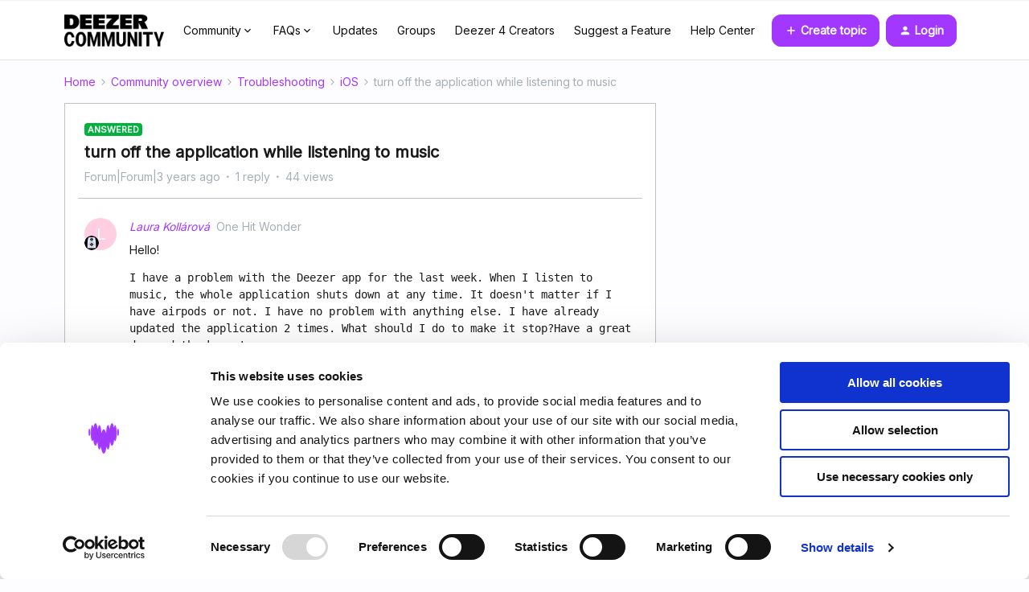

--- FILE ---
content_type: text/html; charset=UTF-8
request_url: https://en.deezercommunity.com/ios-48/turn-off-the-application-while-listening-to-music-75197?sort=likes.desc
body_size: 34134
content:
<!DOCTYPE html>
<html lang="en">
<head>
                        <meta name="robots" content="index, follow" />
                        <script type="text/javascript" nonce="">(window.NREUM||(NREUM={})).init={ajax:{deny_list:["bam.nr-data.net"]},feature_flags:["soft_nav"]};(window.NREUM||(NREUM={})).loader_config={licenseKey:"5364be9000",applicationID:"99402914",browserID:"99403012"};;/*! For license information please see nr-loader-rum-1.308.0.min.js.LICENSE.txt */
(()=>{var e,t,r={163:(e,t,r)=>{"use strict";r.d(t,{j:()=>E});var n=r(384),i=r(1741);var a=r(2555);r(860).K7.genericEvents;const s="experimental.resources",o="register",c=e=>{if(!e||"string"!=typeof e)return!1;try{document.createDocumentFragment().querySelector(e)}catch{return!1}return!0};var d=r(2614),u=r(944),l=r(8122);const f="[data-nr-mask]",g=e=>(0,l.a)(e,(()=>{const e={feature_flags:[],experimental:{allow_registered_children:!1,resources:!1},mask_selector:"*",block_selector:"[data-nr-block]",mask_input_options:{color:!1,date:!1,"datetime-local":!1,email:!1,month:!1,number:!1,range:!1,search:!1,tel:!1,text:!1,time:!1,url:!1,week:!1,textarea:!1,select:!1,password:!0}};return{ajax:{deny_list:void 0,block_internal:!0,enabled:!0,autoStart:!0},api:{get allow_registered_children(){return e.feature_flags.includes(o)||e.experimental.allow_registered_children},set allow_registered_children(t){e.experimental.allow_registered_children=t},duplicate_registered_data:!1},browser_consent_mode:{enabled:!1},distributed_tracing:{enabled:void 0,exclude_newrelic_header:void 0,cors_use_newrelic_header:void 0,cors_use_tracecontext_headers:void 0,allowed_origins:void 0},get feature_flags(){return e.feature_flags},set feature_flags(t){e.feature_flags=t},generic_events:{enabled:!0,autoStart:!0},harvest:{interval:30},jserrors:{enabled:!0,autoStart:!0},logging:{enabled:!0,autoStart:!0},metrics:{enabled:!0,autoStart:!0},obfuscate:void 0,page_action:{enabled:!0},page_view_event:{enabled:!0,autoStart:!0},page_view_timing:{enabled:!0,autoStart:!0},performance:{capture_marks:!1,capture_measures:!1,capture_detail:!0,resources:{get enabled(){return e.feature_flags.includes(s)||e.experimental.resources},set enabled(t){e.experimental.resources=t},asset_types:[],first_party_domains:[],ignore_newrelic:!0}},privacy:{cookies_enabled:!0},proxy:{assets:void 0,beacon:void 0},session:{expiresMs:d.wk,inactiveMs:d.BB},session_replay:{autoStart:!0,enabled:!1,preload:!1,sampling_rate:10,error_sampling_rate:100,collect_fonts:!1,inline_images:!1,fix_stylesheets:!0,mask_all_inputs:!0,get mask_text_selector(){return e.mask_selector},set mask_text_selector(t){c(t)?e.mask_selector="".concat(t,",").concat(f):""===t||null===t?e.mask_selector=f:(0,u.R)(5,t)},get block_class(){return"nr-block"},get ignore_class(){return"nr-ignore"},get mask_text_class(){return"nr-mask"},get block_selector(){return e.block_selector},set block_selector(t){c(t)?e.block_selector+=",".concat(t):""!==t&&(0,u.R)(6,t)},get mask_input_options(){return e.mask_input_options},set mask_input_options(t){t&&"object"==typeof t?e.mask_input_options={...t,password:!0}:(0,u.R)(7,t)}},session_trace:{enabled:!0,autoStart:!0},soft_navigations:{enabled:!0,autoStart:!0},spa:{enabled:!0,autoStart:!0},ssl:void 0,user_actions:{enabled:!0,elementAttributes:["id","className","tagName","type"]}}})());var p=r(6154),m=r(9324);let h=0;const v={buildEnv:m.F3,distMethod:m.Xs,version:m.xv,originTime:p.WN},b={consented:!1},y={appMetadata:{},get consented(){return this.session?.state?.consent||b.consented},set consented(e){b.consented=e},customTransaction:void 0,denyList:void 0,disabled:!1,harvester:void 0,isolatedBacklog:!1,isRecording:!1,loaderType:void 0,maxBytes:3e4,obfuscator:void 0,onerror:void 0,ptid:void 0,releaseIds:{},session:void 0,timeKeeper:void 0,registeredEntities:[],jsAttributesMetadata:{bytes:0},get harvestCount(){return++h}},_=e=>{const t=(0,l.a)(e,y),r=Object.keys(v).reduce((e,t)=>(e[t]={value:v[t],writable:!1,configurable:!0,enumerable:!0},e),{});return Object.defineProperties(t,r)};var w=r(5701);const x=e=>{const t=e.startsWith("http");e+="/",r.p=t?e:"https://"+e};var R=r(7836),k=r(3241);const A={accountID:void 0,trustKey:void 0,agentID:void 0,licenseKey:void 0,applicationID:void 0,xpid:void 0},S=e=>(0,l.a)(e,A),T=new Set;function E(e,t={},r,s){let{init:o,info:c,loader_config:d,runtime:u={},exposed:l=!0}=t;if(!c){const e=(0,n.pV)();o=e.init,c=e.info,d=e.loader_config}e.init=g(o||{}),e.loader_config=S(d||{}),c.jsAttributes??={},p.bv&&(c.jsAttributes.isWorker=!0),e.info=(0,a.D)(c);const f=e.init,m=[c.beacon,c.errorBeacon];T.has(e.agentIdentifier)||(f.proxy.assets&&(x(f.proxy.assets),m.push(f.proxy.assets)),f.proxy.beacon&&m.push(f.proxy.beacon),e.beacons=[...m],function(e){const t=(0,n.pV)();Object.getOwnPropertyNames(i.W.prototype).forEach(r=>{const n=i.W.prototype[r];if("function"!=typeof n||"constructor"===n)return;let a=t[r];e[r]&&!1!==e.exposed&&"micro-agent"!==e.runtime?.loaderType&&(t[r]=(...t)=>{const n=e[r](...t);return a?a(...t):n})})}(e),(0,n.US)("activatedFeatures",w.B)),u.denyList=[...f.ajax.deny_list||[],...f.ajax.block_internal?m:[]],u.ptid=e.agentIdentifier,u.loaderType=r,e.runtime=_(u),T.has(e.agentIdentifier)||(e.ee=R.ee.get(e.agentIdentifier),e.exposed=l,(0,k.W)({agentIdentifier:e.agentIdentifier,drained:!!w.B?.[e.agentIdentifier],type:"lifecycle",name:"initialize",feature:void 0,data:e.config})),T.add(e.agentIdentifier)}},384:(e,t,r)=>{"use strict";r.d(t,{NT:()=>s,US:()=>u,Zm:()=>o,bQ:()=>d,dV:()=>c,pV:()=>l});var n=r(6154),i=r(1863),a=r(1910);const s={beacon:"bam.nr-data.net",errorBeacon:"bam.nr-data.net"};function o(){return n.gm.NREUM||(n.gm.NREUM={}),void 0===n.gm.newrelic&&(n.gm.newrelic=n.gm.NREUM),n.gm.NREUM}function c(){let e=o();return e.o||(e.o={ST:n.gm.setTimeout,SI:n.gm.setImmediate||n.gm.setInterval,CT:n.gm.clearTimeout,XHR:n.gm.XMLHttpRequest,REQ:n.gm.Request,EV:n.gm.Event,PR:n.gm.Promise,MO:n.gm.MutationObserver,FETCH:n.gm.fetch,WS:n.gm.WebSocket},(0,a.i)(...Object.values(e.o))),e}function d(e,t){let r=o();r.initializedAgents??={},t.initializedAt={ms:(0,i.t)(),date:new Date},r.initializedAgents[e]=t}function u(e,t){o()[e]=t}function l(){return function(){let e=o();const t=e.info||{};e.info={beacon:s.beacon,errorBeacon:s.errorBeacon,...t}}(),function(){let e=o();const t=e.init||{};e.init={...t}}(),c(),function(){let e=o();const t=e.loader_config||{};e.loader_config={...t}}(),o()}},782:(e,t,r)=>{"use strict";r.d(t,{T:()=>n});const n=r(860).K7.pageViewTiming},860:(e,t,r)=>{"use strict";r.d(t,{$J:()=>u,K7:()=>c,P3:()=>d,XX:()=>i,Yy:()=>o,df:()=>a,qY:()=>n,v4:()=>s});const n="events",i="jserrors",a="browser/blobs",s="rum",o="browser/logs",c={ajax:"ajax",genericEvents:"generic_events",jserrors:i,logging:"logging",metrics:"metrics",pageAction:"page_action",pageViewEvent:"page_view_event",pageViewTiming:"page_view_timing",sessionReplay:"session_replay",sessionTrace:"session_trace",softNav:"soft_navigations",spa:"spa"},d={[c.pageViewEvent]:1,[c.pageViewTiming]:2,[c.metrics]:3,[c.jserrors]:4,[c.spa]:5,[c.ajax]:6,[c.sessionTrace]:7,[c.softNav]:8,[c.sessionReplay]:9,[c.logging]:10,[c.genericEvents]:11},u={[c.pageViewEvent]:s,[c.pageViewTiming]:n,[c.ajax]:n,[c.spa]:n,[c.softNav]:n,[c.metrics]:i,[c.jserrors]:i,[c.sessionTrace]:a,[c.sessionReplay]:a,[c.logging]:o,[c.genericEvents]:"ins"}},944:(e,t,r)=>{"use strict";r.d(t,{R:()=>i});var n=r(3241);function i(e,t){"function"==typeof console.debug&&(console.debug("New Relic Warning: https://github.com/newrelic/newrelic-browser-agent/blob/main/docs/warning-codes.md#".concat(e),t),(0,n.W)({agentIdentifier:null,drained:null,type:"data",name:"warn",feature:"warn",data:{code:e,secondary:t}}))}},1687:(e,t,r)=>{"use strict";r.d(t,{Ak:()=>d,Ze:()=>f,x3:()=>u});var n=r(3241),i=r(7836),a=r(3606),s=r(860),o=r(2646);const c={};function d(e,t){const r={staged:!1,priority:s.P3[t]||0};l(e),c[e].get(t)||c[e].set(t,r)}function u(e,t){e&&c[e]&&(c[e].get(t)&&c[e].delete(t),p(e,t,!1),c[e].size&&g(e))}function l(e){if(!e)throw new Error("agentIdentifier required");c[e]||(c[e]=new Map)}function f(e="",t="feature",r=!1){if(l(e),!e||!c[e].get(t)||r)return p(e,t);c[e].get(t).staged=!0,g(e)}function g(e){const t=Array.from(c[e]);t.every(([e,t])=>t.staged)&&(t.sort((e,t)=>e[1].priority-t[1].priority),t.forEach(([t])=>{c[e].delete(t),p(e,t)}))}function p(e,t,r=!0){const s=e?i.ee.get(e):i.ee,c=a.i.handlers;if(!s.aborted&&s.backlog&&c){if((0,n.W)({agentIdentifier:e,type:"lifecycle",name:"drain",feature:t}),r){const e=s.backlog[t],r=c[t];if(r){for(let t=0;e&&t<e.length;++t)m(e[t],r);Object.entries(r).forEach(([e,t])=>{Object.values(t||{}).forEach(t=>{t[0]?.on&&t[0]?.context()instanceof o.y&&t[0].on(e,t[1])})})}}s.isolatedBacklog||delete c[t],s.backlog[t]=null,s.emit("drain-"+t,[])}}function m(e,t){var r=e[1];Object.values(t[r]||{}).forEach(t=>{var r=e[0];if(t[0]===r){var n=t[1],i=e[3],a=e[2];n.apply(i,a)}})}},1738:(e,t,r)=>{"use strict";r.d(t,{U:()=>g,Y:()=>f});var n=r(3241),i=r(9908),a=r(1863),s=r(944),o=r(5701),c=r(3969),d=r(8362),u=r(860),l=r(4261);function f(e,t,r,a){const f=a||r;!f||f[e]&&f[e]!==d.d.prototype[e]||(f[e]=function(){(0,i.p)(c.xV,["API/"+e+"/called"],void 0,u.K7.metrics,r.ee),(0,n.W)({agentIdentifier:r.agentIdentifier,drained:!!o.B?.[r.agentIdentifier],type:"data",name:"api",feature:l.Pl+e,data:{}});try{return t.apply(this,arguments)}catch(e){(0,s.R)(23,e)}})}function g(e,t,r,n,s){const o=e.info;null===r?delete o.jsAttributes[t]:o.jsAttributes[t]=r,(s||null===r)&&(0,i.p)(l.Pl+n,[(0,a.t)(),t,r],void 0,"session",e.ee)}},1741:(e,t,r)=>{"use strict";r.d(t,{W:()=>a});var n=r(944),i=r(4261);class a{#e(e,...t){if(this[e]!==a.prototype[e])return this[e](...t);(0,n.R)(35,e)}addPageAction(e,t){return this.#e(i.hG,e,t)}register(e){return this.#e(i.eY,e)}recordCustomEvent(e,t){return this.#e(i.fF,e,t)}setPageViewName(e,t){return this.#e(i.Fw,e,t)}setCustomAttribute(e,t,r){return this.#e(i.cD,e,t,r)}noticeError(e,t){return this.#e(i.o5,e,t)}setUserId(e,t=!1){return this.#e(i.Dl,e,t)}setApplicationVersion(e){return this.#e(i.nb,e)}setErrorHandler(e){return this.#e(i.bt,e)}addRelease(e,t){return this.#e(i.k6,e,t)}log(e,t){return this.#e(i.$9,e,t)}start(){return this.#e(i.d3)}finished(e){return this.#e(i.BL,e)}recordReplay(){return this.#e(i.CH)}pauseReplay(){return this.#e(i.Tb)}addToTrace(e){return this.#e(i.U2,e)}setCurrentRouteName(e){return this.#e(i.PA,e)}interaction(e){return this.#e(i.dT,e)}wrapLogger(e,t,r){return this.#e(i.Wb,e,t,r)}measure(e,t){return this.#e(i.V1,e,t)}consent(e){return this.#e(i.Pv,e)}}},1863:(e,t,r)=>{"use strict";function n(){return Math.floor(performance.now())}r.d(t,{t:()=>n})},1910:(e,t,r)=>{"use strict";r.d(t,{i:()=>a});var n=r(944);const i=new Map;function a(...e){return e.every(e=>{if(i.has(e))return i.get(e);const t="function"==typeof e?e.toString():"",r=t.includes("[native code]"),a=t.includes("nrWrapper");return r||a||(0,n.R)(64,e?.name||t),i.set(e,r),r})}},2555:(e,t,r)=>{"use strict";r.d(t,{D:()=>o,f:()=>s});var n=r(384),i=r(8122);const a={beacon:n.NT.beacon,errorBeacon:n.NT.errorBeacon,licenseKey:void 0,applicationID:void 0,sa:void 0,queueTime:void 0,applicationTime:void 0,ttGuid:void 0,user:void 0,account:void 0,product:void 0,extra:void 0,jsAttributes:{},userAttributes:void 0,atts:void 0,transactionName:void 0,tNamePlain:void 0};function s(e){try{return!!e.licenseKey&&!!e.errorBeacon&&!!e.applicationID}catch(e){return!1}}const o=e=>(0,i.a)(e,a)},2614:(e,t,r)=>{"use strict";r.d(t,{BB:()=>s,H3:()=>n,g:()=>d,iL:()=>c,tS:()=>o,uh:()=>i,wk:()=>a});const n="NRBA",i="SESSION",a=144e5,s=18e5,o={STARTED:"session-started",PAUSE:"session-pause",RESET:"session-reset",RESUME:"session-resume",UPDATE:"session-update"},c={SAME_TAB:"same-tab",CROSS_TAB:"cross-tab"},d={OFF:0,FULL:1,ERROR:2}},2646:(e,t,r)=>{"use strict";r.d(t,{y:()=>n});class n{constructor(e){this.contextId=e}}},2843:(e,t,r)=>{"use strict";r.d(t,{G:()=>a,u:()=>i});var n=r(3878);function i(e,t=!1,r,i){(0,n.DD)("visibilitychange",function(){if(t)return void("hidden"===document.visibilityState&&e());e(document.visibilityState)},r,i)}function a(e,t,r){(0,n.sp)("pagehide",e,t,r)}},3241:(e,t,r)=>{"use strict";r.d(t,{W:()=>a});var n=r(6154);const i="newrelic";function a(e={}){try{n.gm.dispatchEvent(new CustomEvent(i,{detail:e}))}catch(e){}}},3606:(e,t,r)=>{"use strict";r.d(t,{i:()=>a});var n=r(9908);a.on=s;var i=a.handlers={};function a(e,t,r,a){s(a||n.d,i,e,t,r)}function s(e,t,r,i,a){a||(a="feature"),e||(e=n.d);var s=t[a]=t[a]||{};(s[r]=s[r]||[]).push([e,i])}},3878:(e,t,r)=>{"use strict";function n(e,t){return{capture:e,passive:!1,signal:t}}function i(e,t,r=!1,i){window.addEventListener(e,t,n(r,i))}function a(e,t,r=!1,i){document.addEventListener(e,t,n(r,i))}r.d(t,{DD:()=>a,jT:()=>n,sp:()=>i})},3969:(e,t,r)=>{"use strict";r.d(t,{TZ:()=>n,XG:()=>o,rs:()=>i,xV:()=>s,z_:()=>a});const n=r(860).K7.metrics,i="sm",a="cm",s="storeSupportabilityMetrics",o="storeEventMetrics"},4234:(e,t,r)=>{"use strict";r.d(t,{W:()=>a});var n=r(7836),i=r(1687);class a{constructor(e,t){this.agentIdentifier=e,this.ee=n.ee.get(e),this.featureName=t,this.blocked=!1}deregisterDrain(){(0,i.x3)(this.agentIdentifier,this.featureName)}}},4261:(e,t,r)=>{"use strict";r.d(t,{$9:()=>d,BL:()=>o,CH:()=>g,Dl:()=>_,Fw:()=>y,PA:()=>h,Pl:()=>n,Pv:()=>k,Tb:()=>l,U2:()=>a,V1:()=>R,Wb:()=>x,bt:()=>b,cD:()=>v,d3:()=>w,dT:()=>c,eY:()=>p,fF:()=>f,hG:()=>i,k6:()=>s,nb:()=>m,o5:()=>u});const n="api-",i="addPageAction",a="addToTrace",s="addRelease",o="finished",c="interaction",d="log",u="noticeError",l="pauseReplay",f="recordCustomEvent",g="recordReplay",p="register",m="setApplicationVersion",h="setCurrentRouteName",v="setCustomAttribute",b="setErrorHandler",y="setPageViewName",_="setUserId",w="start",x="wrapLogger",R="measure",k="consent"},5289:(e,t,r)=>{"use strict";r.d(t,{GG:()=>s,Qr:()=>c,sB:()=>o});var n=r(3878),i=r(6389);function a(){return"undefined"==typeof document||"complete"===document.readyState}function s(e,t){if(a())return e();const r=(0,i.J)(e),s=setInterval(()=>{a()&&(clearInterval(s),r())},500);(0,n.sp)("load",r,t)}function o(e){if(a())return e();(0,n.DD)("DOMContentLoaded",e)}function c(e){if(a())return e();(0,n.sp)("popstate",e)}},5607:(e,t,r)=>{"use strict";r.d(t,{W:()=>n});const n=(0,r(9566).bz)()},5701:(e,t,r)=>{"use strict";r.d(t,{B:()=>a,t:()=>s});var n=r(3241);const i=new Set,a={};function s(e,t){const r=t.agentIdentifier;a[r]??={},e&&"object"==typeof e&&(i.has(r)||(t.ee.emit("rumresp",[e]),a[r]=e,i.add(r),(0,n.W)({agentIdentifier:r,loaded:!0,drained:!0,type:"lifecycle",name:"load",feature:void 0,data:e})))}},6154:(e,t,r)=>{"use strict";r.d(t,{OF:()=>c,RI:()=>i,WN:()=>u,bv:()=>a,eN:()=>l,gm:()=>s,mw:()=>o,sb:()=>d});var n=r(1863);const i="undefined"!=typeof window&&!!window.document,a="undefined"!=typeof WorkerGlobalScope&&("undefined"!=typeof self&&self instanceof WorkerGlobalScope&&self.navigator instanceof WorkerNavigator||"undefined"!=typeof globalThis&&globalThis instanceof WorkerGlobalScope&&globalThis.navigator instanceof WorkerNavigator),s=i?window:"undefined"!=typeof WorkerGlobalScope&&("undefined"!=typeof self&&self instanceof WorkerGlobalScope&&self||"undefined"!=typeof globalThis&&globalThis instanceof WorkerGlobalScope&&globalThis),o=Boolean("hidden"===s?.document?.visibilityState),c=/iPad|iPhone|iPod/.test(s.navigator?.userAgent),d=c&&"undefined"==typeof SharedWorker,u=((()=>{const e=s.navigator?.userAgent?.match(/Firefox[/\s](\d+\.\d+)/);Array.isArray(e)&&e.length>=2&&e[1]})(),Date.now()-(0,n.t)()),l=()=>"undefined"!=typeof PerformanceNavigationTiming&&s?.performance?.getEntriesByType("navigation")?.[0]?.responseStart},6389:(e,t,r)=>{"use strict";function n(e,t=500,r={}){const n=r?.leading||!1;let i;return(...r)=>{n&&void 0===i&&(e.apply(this,r),i=setTimeout(()=>{i=clearTimeout(i)},t)),n||(clearTimeout(i),i=setTimeout(()=>{e.apply(this,r)},t))}}function i(e){let t=!1;return(...r)=>{t||(t=!0,e.apply(this,r))}}r.d(t,{J:()=>i,s:()=>n})},6630:(e,t,r)=>{"use strict";r.d(t,{T:()=>n});const n=r(860).K7.pageViewEvent},7699:(e,t,r)=>{"use strict";r.d(t,{It:()=>a,KC:()=>o,No:()=>i,qh:()=>s});var n=r(860);const i=16e3,a=1e6,s="SESSION_ERROR",o={[n.K7.logging]:!0,[n.K7.genericEvents]:!1,[n.K7.jserrors]:!1,[n.K7.ajax]:!1}},7836:(e,t,r)=>{"use strict";r.d(t,{P:()=>o,ee:()=>c});var n=r(384),i=r(8990),a=r(2646),s=r(5607);const o="nr@context:".concat(s.W),c=function e(t,r){var n={},s={},u={},l=!1;try{l=16===r.length&&d.initializedAgents?.[r]?.runtime.isolatedBacklog}catch(e){}var f={on:p,addEventListener:p,removeEventListener:function(e,t){var r=n[e];if(!r)return;for(var i=0;i<r.length;i++)r[i]===t&&r.splice(i,1)},emit:function(e,r,n,i,a){!1!==a&&(a=!0);if(c.aborted&&!i)return;t&&a&&t.emit(e,r,n);var o=g(n);m(e).forEach(e=>{e.apply(o,r)});var d=v()[s[e]];d&&d.push([f,e,r,o]);return o},get:h,listeners:m,context:g,buffer:function(e,t){const r=v();if(t=t||"feature",f.aborted)return;Object.entries(e||{}).forEach(([e,n])=>{s[n]=t,t in r||(r[t]=[])})},abort:function(){f._aborted=!0,Object.keys(f.backlog).forEach(e=>{delete f.backlog[e]})},isBuffering:function(e){return!!v()[s[e]]},debugId:r,backlog:l?{}:t&&"object"==typeof t.backlog?t.backlog:{},isolatedBacklog:l};return Object.defineProperty(f,"aborted",{get:()=>{let e=f._aborted||!1;return e||(t&&(e=t.aborted),e)}}),f;function g(e){return e&&e instanceof a.y?e:e?(0,i.I)(e,o,()=>new a.y(o)):new a.y(o)}function p(e,t){n[e]=m(e).concat(t)}function m(e){return n[e]||[]}function h(t){return u[t]=u[t]||e(f,t)}function v(){return f.backlog}}(void 0,"globalEE"),d=(0,n.Zm)();d.ee||(d.ee=c)},8122:(e,t,r)=>{"use strict";r.d(t,{a:()=>i});var n=r(944);function i(e,t){try{if(!e||"object"!=typeof e)return(0,n.R)(3);if(!t||"object"!=typeof t)return(0,n.R)(4);const r=Object.create(Object.getPrototypeOf(t),Object.getOwnPropertyDescriptors(t)),a=0===Object.keys(r).length?e:r;for(let s in a)if(void 0!==e[s])try{if(null===e[s]){r[s]=null;continue}Array.isArray(e[s])&&Array.isArray(t[s])?r[s]=Array.from(new Set([...e[s],...t[s]])):"object"==typeof e[s]&&"object"==typeof t[s]?r[s]=i(e[s],t[s]):r[s]=e[s]}catch(e){r[s]||(0,n.R)(1,e)}return r}catch(e){(0,n.R)(2,e)}}},8362:(e,t,r)=>{"use strict";r.d(t,{d:()=>a});var n=r(9566),i=r(1741);class a extends i.W{agentIdentifier=(0,n.LA)(16)}},8374:(e,t,r)=>{r.nc=(()=>{try{return document?.currentScript?.nonce}catch(e){}return""})()},8990:(e,t,r)=>{"use strict";r.d(t,{I:()=>i});var n=Object.prototype.hasOwnProperty;function i(e,t,r){if(n.call(e,t))return e[t];var i=r();if(Object.defineProperty&&Object.keys)try{return Object.defineProperty(e,t,{value:i,writable:!0,enumerable:!1}),i}catch(e){}return e[t]=i,i}},9324:(e,t,r)=>{"use strict";r.d(t,{F3:()=>i,Xs:()=>a,xv:()=>n});const n="1.308.0",i="PROD",a="CDN"},9566:(e,t,r)=>{"use strict";r.d(t,{LA:()=>o,bz:()=>s});var n=r(6154);const i="xxxxxxxx-xxxx-4xxx-yxxx-xxxxxxxxxxxx";function a(e,t){return e?15&e[t]:16*Math.random()|0}function s(){const e=n.gm?.crypto||n.gm?.msCrypto;let t,r=0;return e&&e.getRandomValues&&(t=e.getRandomValues(new Uint8Array(30))),i.split("").map(e=>"x"===e?a(t,r++).toString(16):"y"===e?(3&a()|8).toString(16):e).join("")}function o(e){const t=n.gm?.crypto||n.gm?.msCrypto;let r,i=0;t&&t.getRandomValues&&(r=t.getRandomValues(new Uint8Array(e)));const s=[];for(var o=0;o<e;o++)s.push(a(r,i++).toString(16));return s.join("")}},9908:(e,t,r)=>{"use strict";r.d(t,{d:()=>n,p:()=>i});var n=r(7836).ee.get("handle");function i(e,t,r,i,a){a?(a.buffer([e],i),a.emit(e,t,r)):(n.buffer([e],i),n.emit(e,t,r))}}},n={};function i(e){var t=n[e];if(void 0!==t)return t.exports;var a=n[e]={exports:{}};return r[e](a,a.exports,i),a.exports}i.m=r,i.d=(e,t)=>{for(var r in t)i.o(t,r)&&!i.o(e,r)&&Object.defineProperty(e,r,{enumerable:!0,get:t[r]})},i.f={},i.e=e=>Promise.all(Object.keys(i.f).reduce((t,r)=>(i.f[r](e,t),t),[])),i.u=e=>"nr-rum-1.308.0.min.js",i.o=(e,t)=>Object.prototype.hasOwnProperty.call(e,t),e={},t="NRBA-1.308.0.PROD:",i.l=(r,n,a,s)=>{if(e[r])e[r].push(n);else{var o,c;if(void 0!==a)for(var d=document.getElementsByTagName("script"),u=0;u<d.length;u++){var l=d[u];if(l.getAttribute("src")==r||l.getAttribute("data-webpack")==t+a){o=l;break}}if(!o){c=!0;var f={296:"sha512-+MIMDsOcckGXa1EdWHqFNv7P+JUkd5kQwCBr3KE6uCvnsBNUrdSt4a/3/L4j4TxtnaMNjHpza2/erNQbpacJQA=="};(o=document.createElement("script")).charset="utf-8",i.nc&&o.setAttribute("nonce",i.nc),o.setAttribute("data-webpack",t+a),o.src=r,0!==o.src.indexOf(window.location.origin+"/")&&(o.crossOrigin="anonymous"),f[s]&&(o.integrity=f[s])}e[r]=[n];var g=(t,n)=>{o.onerror=o.onload=null,clearTimeout(p);var i=e[r];if(delete e[r],o.parentNode&&o.parentNode.removeChild(o),i&&i.forEach(e=>e(n)),t)return t(n)},p=setTimeout(g.bind(null,void 0,{type:"timeout",target:o}),12e4);o.onerror=g.bind(null,o.onerror),o.onload=g.bind(null,o.onload),c&&document.head.appendChild(o)}},i.r=e=>{"undefined"!=typeof Symbol&&Symbol.toStringTag&&Object.defineProperty(e,Symbol.toStringTag,{value:"Module"}),Object.defineProperty(e,"__esModule",{value:!0})},i.p="https://js-agent.newrelic.com/",(()=>{var e={374:0,840:0};i.f.j=(t,r)=>{var n=i.o(e,t)?e[t]:void 0;if(0!==n)if(n)r.push(n[2]);else{var a=new Promise((r,i)=>n=e[t]=[r,i]);r.push(n[2]=a);var s=i.p+i.u(t),o=new Error;i.l(s,r=>{if(i.o(e,t)&&(0!==(n=e[t])&&(e[t]=void 0),n)){var a=r&&("load"===r.type?"missing":r.type),s=r&&r.target&&r.target.src;o.message="Loading chunk "+t+" failed: ("+a+": "+s+")",o.name="ChunkLoadError",o.type=a,o.request=s,n[1](o)}},"chunk-"+t,t)}};var t=(t,r)=>{var n,a,[s,o,c]=r,d=0;if(s.some(t=>0!==e[t])){for(n in o)i.o(o,n)&&(i.m[n]=o[n]);if(c)c(i)}for(t&&t(r);d<s.length;d++)a=s[d],i.o(e,a)&&e[a]&&e[a][0](),e[a]=0},r=self["webpackChunk:NRBA-1.308.0.PROD"]=self["webpackChunk:NRBA-1.308.0.PROD"]||[];r.forEach(t.bind(null,0)),r.push=t.bind(null,r.push.bind(r))})(),(()=>{"use strict";i(8374);var e=i(8362),t=i(860);const r=Object.values(t.K7);var n=i(163);var a=i(9908),s=i(1863),o=i(4261),c=i(1738);var d=i(1687),u=i(4234),l=i(5289),f=i(6154),g=i(944),p=i(384);const m=e=>f.RI&&!0===e?.privacy.cookies_enabled;function h(e){return!!(0,p.dV)().o.MO&&m(e)&&!0===e?.session_trace.enabled}var v=i(6389),b=i(7699);class y extends u.W{constructor(e,t){super(e.agentIdentifier,t),this.agentRef=e,this.abortHandler=void 0,this.featAggregate=void 0,this.loadedSuccessfully=void 0,this.onAggregateImported=new Promise(e=>{this.loadedSuccessfully=e}),this.deferred=Promise.resolve(),!1===e.init[this.featureName].autoStart?this.deferred=new Promise((t,r)=>{this.ee.on("manual-start-all",(0,v.J)(()=>{(0,d.Ak)(e.agentIdentifier,this.featureName),t()}))}):(0,d.Ak)(e.agentIdentifier,t)}importAggregator(e,t,r={}){if(this.featAggregate)return;const n=async()=>{let n;await this.deferred;try{if(m(e.init)){const{setupAgentSession:t}=await i.e(296).then(i.bind(i,3305));n=t(e)}}catch(e){(0,g.R)(20,e),this.ee.emit("internal-error",[e]),(0,a.p)(b.qh,[e],void 0,this.featureName,this.ee)}try{if(!this.#t(this.featureName,n,e.init))return(0,d.Ze)(this.agentIdentifier,this.featureName),void this.loadedSuccessfully(!1);const{Aggregate:i}=await t();this.featAggregate=new i(e,r),e.runtime.harvester.initializedAggregates.push(this.featAggregate),this.loadedSuccessfully(!0)}catch(e){(0,g.R)(34,e),this.abortHandler?.(),(0,d.Ze)(this.agentIdentifier,this.featureName,!0),this.loadedSuccessfully(!1),this.ee&&this.ee.abort()}};f.RI?(0,l.GG)(()=>n(),!0):n()}#t(e,r,n){if(this.blocked)return!1;switch(e){case t.K7.sessionReplay:return h(n)&&!!r;case t.K7.sessionTrace:return!!r;default:return!0}}}var _=i(6630),w=i(2614),x=i(3241);class R extends y{static featureName=_.T;constructor(e){var t;super(e,_.T),this.setupInspectionEvents(e.agentIdentifier),t=e,(0,c.Y)(o.Fw,function(e,r){"string"==typeof e&&("/"!==e.charAt(0)&&(e="/"+e),t.runtime.customTransaction=(r||"http://custom.transaction")+e,(0,a.p)(o.Pl+o.Fw,[(0,s.t)()],void 0,void 0,t.ee))},t),this.importAggregator(e,()=>i.e(296).then(i.bind(i,3943)))}setupInspectionEvents(e){const t=(t,r)=>{t&&(0,x.W)({agentIdentifier:e,timeStamp:t.timeStamp,loaded:"complete"===t.target.readyState,type:"window",name:r,data:t.target.location+""})};(0,l.sB)(e=>{t(e,"DOMContentLoaded")}),(0,l.GG)(e=>{t(e,"load")}),(0,l.Qr)(e=>{t(e,"navigate")}),this.ee.on(w.tS.UPDATE,(t,r)=>{(0,x.W)({agentIdentifier:e,type:"lifecycle",name:"session",data:r})})}}class k extends e.d{constructor(e){var t;(super(),f.gm)?(this.features={},(0,p.bQ)(this.agentIdentifier,this),this.desiredFeatures=new Set(e.features||[]),this.desiredFeatures.add(R),(0,n.j)(this,e,e.loaderType||"agent"),t=this,(0,c.Y)(o.cD,function(e,r,n=!1){if("string"==typeof e){if(["string","number","boolean"].includes(typeof r)||null===r)return(0,c.U)(t,e,r,o.cD,n);(0,g.R)(40,typeof r)}else(0,g.R)(39,typeof e)},t),function(e){(0,c.Y)(o.Dl,function(t,r=!1){if("string"!=typeof t&&null!==t)return void(0,g.R)(41,typeof t);const n=e.info.jsAttributes["enduser.id"];r&&null!=n&&n!==t?(0,a.p)(o.Pl+"setUserIdAndResetSession",[t],void 0,"session",e.ee):(0,c.U)(e,"enduser.id",t,o.Dl,!0)},e)}(this),function(e){(0,c.Y)(o.nb,function(t){if("string"==typeof t||null===t)return(0,c.U)(e,"application.version",t,o.nb,!1);(0,g.R)(42,typeof t)},e)}(this),function(e){(0,c.Y)(o.d3,function(){e.ee.emit("manual-start-all")},e)}(this),function(e){(0,c.Y)(o.Pv,function(t=!0){if("boolean"==typeof t){if((0,a.p)(o.Pl+o.Pv,[t],void 0,"session",e.ee),e.runtime.consented=t,t){const t=e.features.page_view_event;t.onAggregateImported.then(e=>{const r=t.featAggregate;e&&!r.sentRum&&r.sendRum()})}}else(0,g.R)(65,typeof t)},e)}(this),this.run()):(0,g.R)(21)}get config(){return{info:this.info,init:this.init,loader_config:this.loader_config,runtime:this.runtime}}get api(){return this}run(){try{const e=function(e){const t={};return r.forEach(r=>{t[r]=!!e[r]?.enabled}),t}(this.init),n=[...this.desiredFeatures];n.sort((e,r)=>t.P3[e.featureName]-t.P3[r.featureName]),n.forEach(r=>{if(!e[r.featureName]&&r.featureName!==t.K7.pageViewEvent)return;if(r.featureName===t.K7.spa)return void(0,g.R)(67);const n=function(e){switch(e){case t.K7.ajax:return[t.K7.jserrors];case t.K7.sessionTrace:return[t.K7.ajax,t.K7.pageViewEvent];case t.K7.sessionReplay:return[t.K7.sessionTrace];case t.K7.pageViewTiming:return[t.K7.pageViewEvent];default:return[]}}(r.featureName).filter(e=>!(e in this.features));n.length>0&&(0,g.R)(36,{targetFeature:r.featureName,missingDependencies:n}),this.features[r.featureName]=new r(this)})}catch(e){(0,g.R)(22,e);for(const e in this.features)this.features[e].abortHandler?.();const t=(0,p.Zm)();delete t.initializedAgents[this.agentIdentifier]?.features,delete this.sharedAggregator;return t.ee.get(this.agentIdentifier).abort(),!1}}}var A=i(2843),S=i(782);class T extends y{static featureName=S.T;constructor(e){super(e,S.T),f.RI&&((0,A.u)(()=>(0,a.p)("docHidden",[(0,s.t)()],void 0,S.T,this.ee),!0),(0,A.G)(()=>(0,a.p)("winPagehide",[(0,s.t)()],void 0,S.T,this.ee)),this.importAggregator(e,()=>i.e(296).then(i.bind(i,2117))))}}var E=i(3969);class I extends y{static featureName=E.TZ;constructor(e){super(e,E.TZ),f.RI&&document.addEventListener("securitypolicyviolation",e=>{(0,a.p)(E.xV,["Generic/CSPViolation/Detected"],void 0,this.featureName,this.ee)}),this.importAggregator(e,()=>i.e(296).then(i.bind(i,9623)))}}new k({features:[R,T,I],loaderType:"lite"})})()})();</script>        <!-- Google tag (gtag.js) -->
<script async src="https://www.googletagmanager.com/gtag/js?id=G-63EQ3HPR5B"></script>
<script>
  window.dataLayer = window.dataLayer || [];
  function gtag(){dataLayer.push(arguments);}
  gtag('js', new Date());

  gtag('config', 'G-63EQ3HPR5B');
</script>

<style>
  .post--modbreak {
    background-color: #f6f8fa !important;
  }
</style>
<style>
  .post--bestanswer {
    background-color: #f0f2f6 !important;
  }
</style>
<link rel="preconnect" href="https://fonts.googleapis.com">
<link rel="preconnect" href="https://fonts.gstatic.com" crossorigin>
<link href="https://fonts.googleapis.com/css2?family=Inter&display=swap" rel="stylesheet">
    
        

<meta charset="UTF-8" />
<meta name="viewport" content="width=device-width, initial-scale=1.0" />
<meta name="format-detection" content="telephone=no">
<meta name="HandheldFriendly" content="true" />
<meta http-equiv="X-UA-Compatible" content="ie=edge">

<link rel="shortcut icon" type="image/png" href="https://uploads-eu-west-1.insided.com/deezer-en/attachment/fcddf6ec-ce9b-48bc-a333-9a7b97f28687_thumb.png" />
<title>turn off the application while listening to music | Deezer Community, bringing music lovers together</title>
<meta name="description" content="Hello! I have a problem with the Deezer app for the last week. When I listen to music, the whole application shuts down at any time. It doesn&#039;t matter i...">

<meta property="og:title" content="turn off the application while listening to music | Deezer Community, bringing music lovers together"/>
<meta property="og:type" content="article" />
<meta property="og:url" content="https://en.deezercommunity.com/ios-48/turn-off-the-application-while-listening-to-music-75197?sort=likes.desc"/>
<meta property="og:description" content="Hello! I have a problem with the Deezer app for the last week. When I listen to music, the whole application shuts down at any time. It doesn&#039;t matter if I have airpods or not. I have no problem with anything else. I have already updated the application 2 times. What should I do to make it stop?Have..." />
<meta property="og:image" content="https://uploads-eu-west-1.insided.com/deezer-en/attachment/190f184d-ef10-4105-8e84-8683995f5c17_thumb.png"/>
<meta property="og:image:secure_url" content="https://uploads-eu-west-1.insided.com/deezer-en/attachment/190f184d-ef10-4105-8e84-8683995f5c17_thumb.png"/>
    <meta property="fb:app_id" content="1468490029854367"/>


    <link rel="canonical" href="https://en.deezercommunity.com/ios-48/turn-off-the-application-while-listening-to-music-75197" />

        
<style id="css-variables">@font-face{ font-family:Roboto; src:url(https://d2cn40jarzxub5.cloudfront.net/_fonts/fonts/roboto/bold/Roboto-Bold-webfont.eot); src:url(https://d2cn40jarzxub5.cloudfront.net/_fonts/fonts/roboto/bold/Roboto-Bold-webfont.eot#iefix) format("embedded-opentype"),url(https://d2cn40jarzxub5.cloudfront.net/_fonts/fonts/roboto/bold/Roboto-Bold-webfont.woff) format("woff"),url(https://d2cn40jarzxub5.cloudfront.net/_fonts/fonts/roboto/bold/Roboto-Bold-webfont.ttf) format("truetype"),url(https://d2cn40jarzxub5.cloudfront.net/_fonts/fonts/roboto/bold/Roboto-Bold-webfont.svg#2dumbregular) format("svg"); font-style:normal; font-weight:700 } @font-face{ font-family:Roboto; src:url(https://d2cn40jarzxub5.cloudfront.net/_fonts/fonts/roboto/bolditalic/Roboto-BoldItalic-webfont.eot); src:url(https://d2cn40jarzxub5.cloudfront.net/_fonts/fonts/roboto/bolditalic/Roboto-BoldItalic-webfont.eot#iefix) format("embedded-opentype"),url(https://d2cn40jarzxub5.cloudfront.net/_fonts/fonts/roboto/bolditalic/Roboto-BoldItalic-webfont.woff) format("woff"),url(https://d2cn40jarzxub5.cloudfront.net/_fonts/fonts/roboto/bolditalic/Roboto-BoldItalic-webfont.ttf) format("truetype"),url(https://d2cn40jarzxub5.cloudfront.net/_fonts/fonts/roboto/bolditalic/Roboto-BoldItalic-webfont.svg#2dumbregular) format("svg"); font-style:italic; font-weight:700 } @font-face{ font-family:Roboto; src:url(https://d2cn40jarzxub5.cloudfront.net/_fonts/fonts/fonts/roboto/italic/Roboto-Italic-webfont.eot); src:url(https://d2cn40jarzxub5.cloudfront.net/_fonts/fonts/fonts/roboto/italic/Roboto-Italic-webfont.eot#iefix) format("embedded-opentype"),url(https://d2cn40jarzxub5.cloudfront.net/_fonts/fonts/fonts/roboto/italic/Roboto-Italic-webfont.woff) format("woff"),url(https://d2cn40jarzxub5.cloudfront.net/_fonts/fonts/fonts/roboto/italic/Roboto-Italic-webfont.ttf) format("truetype"),url(https://d2cn40jarzxub5.cloudfront.net/_fonts/fonts/fonts/roboto/italic/Roboto-Italic-webfont.svg#2dumbregular) format("svg"); font-style:italic; font-weight:normal } @font-face{ font-family:Roboto; src:url(https://d2cn40jarzxub5.cloudfront.net/_fonts/fonts/roboto/light/Roboto-Light-webfont.eot); src:url(https://d2cn40jarzxub5.cloudfront.net/_fonts/fonts/roboto/light/Roboto-Light-webfont.eot#iefix) format("embedded-opentype"),url(https://d2cn40jarzxub5.cloudfront.net/_fonts/fonts/roboto/light/Roboto-Light-webfont.woff) format("woff"),url(https://d2cn40jarzxub5.cloudfront.net/_fonts/fonts/roboto/light/Roboto-Light-webfont.ttf) format("truetype"),url(https://d2cn40jarzxub5.cloudfront.net/_fonts/fonts/roboto/light/Roboto-Light-webfont.svg#2dumbregular) format("svg"); font-style:normal; font-weight:300 } @font-face{ font-family:Roboto; src:url(https://d2cn40jarzxub5.cloudfront.net/_fonts/fonts/roboto/medium/Roboto-Medium-webfont.eot); src:url(https://d2cn40jarzxub5.cloudfront.net/_fonts/fonts/roboto/medium/Roboto-Medium-webfont.eot#iefix) format("embedded-opentype"),url(https://d2cn40jarzxub5.cloudfront.net/_fonts/fonts/roboto/medium/Roboto-Medium-webfont.woff) format("woff"),url(https://d2cn40jarzxub5.cloudfront.net/_fonts/fonts/roboto/medium/Roboto-Medium-webfont.ttf) format("truetype"),url(https://d2cn40jarzxub5.cloudfront.net/_fonts/fonts/roboto/medium/Roboto-Medium-webfont.svg#2dumbregular) format("svg"); font-style:normal; font-weight:500 } @font-face{ font-family:Roboto; src:url(https://d2cn40jarzxub5.cloudfront.net/_fonts/fonts/roboto/mediumitalic/Roboto-MediumItalic-webfont.eot); src:url(https://d2cn40jarzxub5.cloudfront.net/_fonts/fonts/roboto/mediumitalic/Roboto-MediumItalic-webfont.eot#iefix) format("embedded-opentype"),url(https://d2cn40jarzxub5.cloudfront.net/_fonts/fonts/roboto/mediumitalic/Roboto-MediumItalic-webfont.woff) format("woff"),url(https://d2cn40jarzxub5.cloudfront.net/_fonts/fonts/roboto/mediumitalic/Roboto-MediumItalic-webfont.ttf) format("truetype"),url(https://d2cn40jarzxub5.cloudfront.net/_fonts/fonts/roboto/mediumitalic/Roboto-MediumItalic-webfont.svg#2dumbregular) format("svg"); font-style:italic; font-weight:500 } @font-face{ font-family:Roboto; src:url(https://d2cn40jarzxub5.cloudfront.net/_fonts/fonts/roboto/regular/Roboto-Regular-webfont.eot); src:url(https://d2cn40jarzxub5.cloudfront.net/_fonts/fonts/roboto/regular/Roboto-Regular-webfont.eot#iefix) format("embedded-opentype"),url(https://d2cn40jarzxub5.cloudfront.net/_fonts/fonts/roboto/regular/Roboto-Regular-webfont.woff) format("woff"),url(https://d2cn40jarzxub5.cloudfront.net/_fonts/fonts/roboto/regular/Roboto-Regular-webfont.ttf) format("truetype"),url(https://d2cn40jarzxub5.cloudfront.net/_fonts/fonts/roboto/regular/Roboto-Regular-webfont.svg#2dumbregular) format("svg"); font-style:normal; font-weight:normal } html {--borderradius-base: 4px;--config--main-border-base-color: #c2c0c4ff;--config--main-button-base-font-color: #1a1a1a;--config--main-button-base-font-family: Inter;--config--main-button-base-font-weight: 600;--config--main-button-base-radius: 3px;--config--main-button-base-texttransform: none;--config--main-color-alert: #f44336ff;--config--main-color-brand: #a238ffff;--config--main-color-brand-secondary: #963caaff;--config--main-color-contrast: #007feb;--config--main-color-day: #F8F8F9;--config--main-color-day-dark: #EFF2F4;--config--main-color-day-light: #fff;--config--main-color-disabled: #f6f8faff;--config--main-color-dusk: #72727d;--config--main-color-dusk-dark: #666666;--config--main-color-dusk-light: #E0E0E0;--config--main-color-highlighted: #B0DFF3;--config--main-color-info: #feaa2dff;--config--main-color-night: #191919ff;--config--main-color-night-inverted: #f5f5f5;--config--main-color-night-light: #2b2b2b;--config--main-color-success: #00b23dff;--config--main-font-base-lineheight: 1.5;--config--main-font-base-stack: Inter;--config--main-font-base-style: normal;--config--main-font-base-weight: normal;--config--main-font-secondary: Inter;--config--main-fonts: @font-face{ font-family:Roboto; src:url(https://d2cn40jarzxub5.cloudfront.net/_fonts/fonts/roboto/bold/Roboto-Bold-webfont.eot); src:url(https://d2cn40jarzxub5.cloudfront.net/_fonts/fonts/roboto/bold/Roboto-Bold-webfont.eot#iefix) format("embedded-opentype"),url(https://d2cn40jarzxub5.cloudfront.net/_fonts/fonts/roboto/bold/Roboto-Bold-webfont.woff) format("woff"),url(https://d2cn40jarzxub5.cloudfront.net/_fonts/fonts/roboto/bold/Roboto-Bold-webfont.ttf) format("truetype"),url(https://d2cn40jarzxub5.cloudfront.net/_fonts/fonts/roboto/bold/Roboto-Bold-webfont.svg#2dumbregular) format("svg"); font-style:normal; font-weight:700 } @font-face{ font-family:Roboto; src:url(https://d2cn40jarzxub5.cloudfront.net/_fonts/fonts/roboto/bolditalic/Roboto-BoldItalic-webfont.eot); src:url(https://d2cn40jarzxub5.cloudfront.net/_fonts/fonts/roboto/bolditalic/Roboto-BoldItalic-webfont.eot#iefix) format("embedded-opentype"),url(https://d2cn40jarzxub5.cloudfront.net/_fonts/fonts/roboto/bolditalic/Roboto-BoldItalic-webfont.woff) format("woff"),url(https://d2cn40jarzxub5.cloudfront.net/_fonts/fonts/roboto/bolditalic/Roboto-BoldItalic-webfont.ttf) format("truetype"),url(https://d2cn40jarzxub5.cloudfront.net/_fonts/fonts/roboto/bolditalic/Roboto-BoldItalic-webfont.svg#2dumbregular) format("svg"); font-style:italic; font-weight:700 } @font-face{ font-family:Roboto; src:url(https://d2cn40jarzxub5.cloudfront.net/_fonts/fonts/fonts/roboto/italic/Roboto-Italic-webfont.eot); src:url(https://d2cn40jarzxub5.cloudfront.net/_fonts/fonts/fonts/roboto/italic/Roboto-Italic-webfont.eot#iefix) format("embedded-opentype"),url(https://d2cn40jarzxub5.cloudfront.net/_fonts/fonts/fonts/roboto/italic/Roboto-Italic-webfont.woff) format("woff"),url(https://d2cn40jarzxub5.cloudfront.net/_fonts/fonts/fonts/roboto/italic/Roboto-Italic-webfont.ttf) format("truetype"),url(https://d2cn40jarzxub5.cloudfront.net/_fonts/fonts/fonts/roboto/italic/Roboto-Italic-webfont.svg#2dumbregular) format("svg"); font-style:italic; font-weight:normal } @font-face{ font-family:Roboto; src:url(https://d2cn40jarzxub5.cloudfront.net/_fonts/fonts/roboto/light/Roboto-Light-webfont.eot); src:url(https://d2cn40jarzxub5.cloudfront.net/_fonts/fonts/roboto/light/Roboto-Light-webfont.eot#iefix) format("embedded-opentype"),url(https://d2cn40jarzxub5.cloudfront.net/_fonts/fonts/roboto/light/Roboto-Light-webfont.woff) format("woff"),url(https://d2cn40jarzxub5.cloudfront.net/_fonts/fonts/roboto/light/Roboto-Light-webfont.ttf) format("truetype"),url(https://d2cn40jarzxub5.cloudfront.net/_fonts/fonts/roboto/light/Roboto-Light-webfont.svg#2dumbregular) format("svg"); font-style:normal; font-weight:300 } @font-face{ font-family:Roboto; src:url(https://d2cn40jarzxub5.cloudfront.net/_fonts/fonts/roboto/medium/Roboto-Medium-webfont.eot); src:url(https://d2cn40jarzxub5.cloudfront.net/_fonts/fonts/roboto/medium/Roboto-Medium-webfont.eot#iefix) format("embedded-opentype"),url(https://d2cn40jarzxub5.cloudfront.net/_fonts/fonts/roboto/medium/Roboto-Medium-webfont.woff) format("woff"),url(https://d2cn40jarzxub5.cloudfront.net/_fonts/fonts/roboto/medium/Roboto-Medium-webfont.ttf) format("truetype"),url(https://d2cn40jarzxub5.cloudfront.net/_fonts/fonts/roboto/medium/Roboto-Medium-webfont.svg#2dumbregular) format("svg"); font-style:normal; font-weight:500 } @font-face{ font-family:Roboto; src:url(https://d2cn40jarzxub5.cloudfront.net/_fonts/fonts/roboto/mediumitalic/Roboto-MediumItalic-webfont.eot); src:url(https://d2cn40jarzxub5.cloudfront.net/_fonts/fonts/roboto/mediumitalic/Roboto-MediumItalic-webfont.eot#iefix) format("embedded-opentype"),url(https://d2cn40jarzxub5.cloudfront.net/_fonts/fonts/roboto/mediumitalic/Roboto-MediumItalic-webfont.woff) format("woff"),url(https://d2cn40jarzxub5.cloudfront.net/_fonts/fonts/roboto/mediumitalic/Roboto-MediumItalic-webfont.ttf) format("truetype"),url(https://d2cn40jarzxub5.cloudfront.net/_fonts/fonts/roboto/mediumitalic/Roboto-MediumItalic-webfont.svg#2dumbregular) format("svg"); font-style:italic; font-weight:500 } @font-face{ font-family:Roboto; src:url(https://d2cn40jarzxub5.cloudfront.net/_fonts/fonts/roboto/regular/Roboto-Regular-webfont.eot); src:url(https://d2cn40jarzxub5.cloudfront.net/_fonts/fonts/roboto/regular/Roboto-Regular-webfont.eot#iefix) format("embedded-opentype"),url(https://d2cn40jarzxub5.cloudfront.net/_fonts/fonts/roboto/regular/Roboto-Regular-webfont.woff) format("woff"),url(https://d2cn40jarzxub5.cloudfront.net/_fonts/fonts/roboto/regular/Roboto-Regular-webfont.ttf) format("truetype"),url(https://d2cn40jarzxub5.cloudfront.net/_fonts/fonts/roboto/regular/Roboto-Regular-webfont.svg#2dumbregular) format("svg"); font-style:normal; font-weight:normal };--config--main-header-font-weight: 600;--config-anchor-base-color: #a238ffff;--config-anchor-base-hover-color: #a238ffff;--config-avatar-notification-background-color: #a238ffff;--config-body-background-color: #fdfcfeff;--config-body-wrapper-background-color: transparent;--config-body-wrapper-box-shadow: 0 0 0 transparent;--config-body-wrapper-max-width: 100%;--config-button-cancel-active-background-color: #A238FF;--config-button-cancel-active-border-color: #A238FF;--config-button-cancel-active-color: #fff;--config-button-cancel-background-color: transparent;--config-button-cancel-border-color: #A238FF;--config-button-cancel-border-radius: 12px;--config-button-cancel-border-width: 1px;--config-button-cancel-box-shadow: 0 0 0 transparent;--config-button-cancel-color: #A238FF;--config-button-cancel-hover-background-color: #6e14bd;--config-button-cancel-hover-border-color: #6e14bd;--config-button-cancel-hover-color: #ffffff;--config-button-cta-active-background-color: #A238FF;--config-button-cta-active-border-color: #A238FF;--config-button-cta-active-border-width: 1px;--config-button-cta-active-box-shadow: 0 0 0 transparent;--config-button-cta-active-color: #ffffff;--config-button-cta-background-color: #A238FF;--config-button-cta-border-color: #A238FF;--config-button-cta-border-radius: 12px;--config-button-cta-border-width: 1px;--config-button-cta-box-shadow: 0 0 0 transparent;--config-button-cta-color: #FFFFFF;--config-button-cta-focus-background-color: #9d2effff;--config-button-cta-focus-border-color: #961effff;--config-button-cta-focus-border-width: 1px;--config-button-cta-focus-color: #FFFFFF;--config-button-cta-hover-background-color: #6e14bd;--config-button-cta-hover-border-color: #6e14bd;--config-button-cta-hover-border-width: 1px;--config-button-cta-hover-box-shadow: 0 0 0 transparent;--config-button-cta-hover-color: #ffffff;--config-button-cta-spinner-color: #fff;--config-button-cta-spinner-hover-color: #fff;--config-button-secondary-active-background-color: #A238FF;--config-button-secondary-active-border-color: #A238FF;--config-button-secondary-active-border-width: 1px;--config-button-secondary-active-box-shadow: 0 0 0 transparent;--config-button-secondary-active-color: #ffffff;--config-button-secondary-background-color: #A238FF;--config-button-secondary-border-color: #A238FF;--config-button-secondary-border-radius: 12px;--config-button-secondary-border-width: 1px;--config-button-secondary-box-shadow: 0 0 0 transparent;--config-button-secondary-color: #ffffff;--config-button-secondary-focus-background-color: #853597ff;--config-button-secondary-focus-border-color: #853597ff;--config-button-secondary-focus-border-width: 1px;--config-button-secondary-focus-color: #ffffff;--config-button-secondary-hover-background-color: #6e14bd;--config-button-secondary-hover-border-color: #6e14bd;--config-button-secondary-hover-border-width: 1px;--config-button-secondary-hover-box-shadow: 0 0 0 transparent;--config-button-secondary-hover-color: #ffffff;--config-button-secondary-spinner-color: #fff;--config-button-secondary-spinner-hover-color: #fff;--config-button-toggle-active-background-color: #A238FF;--config-button-toggle-active-border-color: #A238FF;--config-button-toggle-active-color: #ffffff;--config-button-toggle-background-color: transparent;--config-button-toggle-border-color: #A238FF;--config-button-toggle-border-radius: 12px;--config-button-toggle-border-width: 1px;--config-button-toggle-box-shadow: 0 0 0 transparent;--config-button-toggle-color: #A238FF;--config-button-toggle-filled-background-color: #a238ffff;--config-button-toggle-filled-color: #fff;--config-button-toggle-filled-pseudo-color: #fff;--config-button-toggle-filled-spinner-color: #fff;--config-button-toggle-focus-border-color: #961effff;--config-button-toggle-hover-background-color: #6e14bd;--config-button-toggle-hover-border-color: #6e14bd;--config-button-toggle-hover-color: #ffffff;--config-button-toggle-on-active-background-color: #ffffff;--config-button-toggle-on-active-border-color: #A238FF;--config-button-toggle-on-active-color: #A238FF;--config-button-toggle-on-background-color: #A238FF;--config-button-toggle-on-border-color: #A238FF;--config-button-toggle-on-border-radius: 12px;--config-button-toggle-on-border-width: 1px;--config-button-toggle-on-box-shadow: 0 0 0 transparent;--config-button-toggle-on-color: #ffffff;--config-button-toggle-on-hover-background-color: #6e14bd;--config-button-toggle-on-hover-border-color: #6e14bd;--config-button-toggle-on-hover-color: #ffffff;--config-button-toggle-outline-background-color: #a238ffff;--config-button-toggle-outline-color: #a238ffff;--config-button-toggle-outline-pseudo-color: #a238ffff;--config-button-toggle-outline-spinner-color: #a238ffff;--config-content-type-article-color: #fff;--config-cookie-modal-background-color: rgba(60,60,60,.9);--config-cookie-modal-color: #fff;--config-create-topic-type-icon-color: #191919ff;--config-cta-close-button-color: #72727d;--config-cta-icon-background-color: #a238ffff;--config-cta-icon-check: #fff;--config-editor-comment-toolbar-background-color: #F8F8F9;--config-editor-comment-toolbar-button-color: #191919ff;--config-editor-comment-toolbar-button-hover-color: #a238ffff;--config-footer-background-color: #191919ff;--config-footer-color: #fff;--config-header-color: #191919ff;--config-header-color-inverted: #f5f5f5;--config-hero-background-position: 50%;--config-hero-color: #ffffffff;--config-hero-font-weight: bold;--config-hero-stats-background-color: #fff;--config-hero-stats-counter-font-weight: bold;--config-hero-text-shadow: none;--config-input-focus-color: #a238ffff;--config-link-base-color: #191919ff;--config-link-base-hover-color: #a238ffff;--config-link-hover-decoration: none;--config-main-navigation-background-color: #ffffff;--config-main-navigation-border-bottom-color: rgba(222,222,227,0.75);--config-main-navigation-border-top-color: rgba(222,222,227,0.38);--config-main-navigation-dropdown-background-color: #fff;--config-main-navigation-dropdown-color: #32323d;--config-main-navigation-dropdown-font-weight: normal;--config-main-navigation-nav-color: #0d0b0c;--config-main-navigation-search-placeholder-color: #a7aeb5ff;--config-mention-selector-hover-selected-color: #fff;--config-meta-link-font-weight: normal;--config-meta-link-hover-color: #a238ffff;--config-meta-text-color: #a7aeb5ff;--config-notification-widget-background-color: #a238ffff;--config-notification-widget-color: #ffffffff;--config-pagination-active-page-color: #a238ffff;--config-paging-item-hover-color: #a238ffff;--config-pill-color: #fff;--config-powered-by-insided-display: visible;--config-profile-user-statistics-background-color: #fff;--config-sharpen-fonts: true;--config-sidebar-widget-color: #191919ff;--config-sidebar-widget-font-family: Inter;--config-sidebar-widget-font-weight: 600;--config-ssi-header-height: auto;--config-ssi-header-mobile-height: auto;--config-subcategory-hero-color: #ffffffff;--config-tag-modify-link-color: #a238ffff;--config-tag-pill-background-color: #fff;--config-tag-pill-hover-background-color: #ffc4ffff;--config-tag-pill-hover-border-color: #a238ffff;--config-tag-pill-hover-color: #a238ffff;--config-thread-list-best-answer-background-color: #00b23d0d;--config-thread-list-best-answer-border-color: #00b23dff;--config-thread-list-mod-break-background: #a238ff0d;--config-thread-list-mod-break-border-color: #a238ffff;--config-thread-list-sticky-topic-background: #a238fff2;--config-thread-list-sticky-topic-border-color: #a238ffff;--config-thread-list-sticky-topic-flag-color: #a238ffff;--config-thread-list-topic-button-subscribe-border-width: 1px;--config-thread-list-topic-title-font-weight: bold;--config-thread-pill-answer-background-color: #00b23dff;--config-thread-pill-author-background-color: #a238ffff;--config-thread-pill-author-color: #fff;--config-thread-pill-question-background-color: #fe9935ff;--config-thread-pill-question-color: #fff;--config-thread-pill-sticky-background-color: #a238ffff;--config-thread-pill-sticky-color: #fff;--config-topic-page-answered-field-icon-color: #00b23dff;--config-topic-page-answered-field-link-color: #a238ffff;--config-topic-page-header-font-weight: 600;--config-topic-page-post-actions-active: #a238ffff;--config-topic-page-post-actions-icon-color: #72727d;--config-topic-page-quote-border-color: #c2c0c4ff;--config-topic-question-color: #fe9935ff;--config-widget-box-shadow: 0 2px 4px 0 rgba(0,0,0,0.08);--config-widget-cta-background-color: #f0f2f6ff;--config-widget-cta-color: #191919ff;--config-widget-tabs-font-weight: normal;--config-widget-tabs-forum-list-header-color: #191919ff;--config-widget-tabs-forum-list-header-hover-color: #a238ffff;--config-card-border-radius: 4px;--config-card-border-width: 1px;--config-card-background-color: #ffffff;--config-card-title-color: #1a1a1aff;--config-card-text-color: #32323d;--config-card-border-color: #dedee3;--config-card-hover-background-color: #ffffff;--config-card-hover-title-color: #1a1a1a;--config-card-hover-text-color: #32323d;--config-card-hover-shadow: 0 5px 20px 0 rgba(0, 0, 0, 0.08);--config-card-active-background-color: #ffffff;--config-card-active-title-color: #1a1a1a;--config-card-active-text-color: #32323d;--config-card-active-border-color: #dedee3;--config-sidebar-background-color: transparent;--config-sidebar-border-color: transparent;--config-sidebar-border-radius: 3px;--config-sidebar-border-width: 1px;--config-sidebar-shadow: 0 0 0 transparent;--config-list-views-use-card-theme: 0;--config-list-views-card-border-width: 1px;--config-list-views-card-border-radius: 5px;--config-list-views-card-default-background-color: #ffffff;--config-list-views-card-default-title-color: #191919ff;--config-list-views-card-default-text-color: #191919ff;--config-list-views-card-default-border-color: #c2c0c4ff;--config-list-views-card-hover-background-color: #ffffff;--config-list-views-card-hover-title-color: #191919ff;--config-list-views-card-hover-text-color: #191919ff;--config-list-views-card-hover-border-color: #c2c0c4ff;--config-list-views-card-click-background-color: #ffffff;--config-list-views-card-click-title-color: #191919ff;--config-list-views-card-click-text-color: #191919ff;--config-list-views-card-click-border-color: #c2c0c4ff;--config-main-navigation-nav-font-weight: normal;--config-sidebar-widget-username-color: #191919ff;--config-username-hover-color: #a238ffff;--config-username-hover-decoration: none;--config-content-type-survey-background-color: #ef5466;--config-content-type-survey-color: #fff;--config-checkbox-checked-color: #ef5466;--config-content-type-article-background-color: #ef5466;--config-main-navigation-dropdown-hover-color: #ef5466;--config-meta-icon-color: #72727d;--config-tag-pill-border-color: #dedee3;--config-tag-pill-color: #32323d;--config-username-color: #ef5466;--config-widget-tabs-active-border-color: #ef5466;--config-widgets-action-link-color: #ef5466;--config-avatar-notification-color: #fff;--config-brand-external-url-color: #fff;--config-brand-external-url-arrow-color: #fff;--config-button-cta-advanced: 1;--config-button-secondary-advanced: 1;--config-button-toggle-advanced: 1;--config-button-toggle-on-advanced: 1;--config-button-cancel-advanced: 1;--config-button-border-width: 1px;--config-button-border-radius: 12px;--config-button-cta-hover-border-radius: 12px;--config-button-cta-active-border-radius: 12px;--config-button-secondary-hover-border-radius: 12px;--config-button-secondary-active-border-radius: 12px;--config-button-toggle-hover-border-radius: 12px;--config-button-toggle-active-border-radius: 12px;--config-button-toggle-on-hover-border-radius: 12px;--config-button-toggle-on-active-border-radius: 12px;--config-button-cancel-hover-border-radius: 12px;--config-button-cancel-active-border-radius: 12px;--config-button-toggle-hover-border-width: 1px;--config-button-toggle-active-border-width: 1px;--config-button-toggle-on-hover-border-width: 1px;--config-button-toggle-on-active-border-width: 1px;--config-button-cancel-hover-border-width: 1px;--config-button-cancel-active-border-width: 1px;}</style>

<link href="https://d3odp2r1osuwn0.cloudfront.net/2026-01-23-10-42-35-6b63a772e6/dist/destination/css/preact-app.css" id='main-css' rel="stylesheet" type="text/css" />

<script nonce="">if (!(window.CSS && CSS.supports('color', 'var(--fake-var)'))) {
    document.head.removeChild(document.getElementById('main-css'))
    document.write('<link href="/destination.css" rel="stylesheet" type="text/css"><\x2flink>');
}</script>



        <meta name="google-site-verification" data-name="insided" content="DMyuSzkvAY7_n63XYjHgFm7RNWCmNdJLwAwiLbGOna8" /><link rel="stylesheet" type="text/css" href="https://d1wa7pheydjpcp.cloudfront.net/0b1e48b8-5b68-406b-9502-d464ce3188b1/style.css" /><!DOCTYPE html><html><head>
    <title>include</title>
    
</head>
<body>


</body></html>
    <style> div.homepage-widget-placeholder > section.full-width > div.cta-widget > div.sitewidth > div.col > div.box > div.box__content > ul {display: none;}
.callout-yellow {
    background-color: #FAFFB7;
  border-left: 4px solid #90931E;}
.callout-red {
    background-color: #FFC3C3;
  border-left: 4px solid #FE3D3C;}
.callout-blue {
    background-color: #E4E7FF;
  border-left: 4px solid #3348FC;}
.callout-green {
    background-color: #ECFFFD;
  border-left: 4px solid #307C90;}
.callout-gray {
    background-color: #BFBFBF;
  border-left: 4px solid #000000;} </style>
</head>

<body id="customcss" class="twig_page-topic category-48 topic-75197">
<div data-preact="destination/modules/Accessibility/SkipToContent/SkipToContent" class="" data-props="{}"><a href="#main-content-target" class="skip-to-content-btn" aria-label>Skip to main content</a></div>

<div id="community-id" data-data=deezer-en ></div>
<div id="device-type" data-data=desktop ></div>
<div id="list-views-use-card-theme" data-data=0 ></div>
    <main id='root' class='body-wrapper'>
                                            
                                            
                                    <div class="sitewidth flash-message-wrapper">
    <div class="col">
                    <div class="module templatehead">
                



            </div>
            </div>
</div>                    <div data-preact="widget-notification/FeaturedTopicsWrapper" class="" data-props="{&quot;widget&quot;:&quot;featuredBanner&quot;}"></div>
                                                                

                            
                                
    







<div data-preact="mega-menu/index" class="" data-props="{&quot;logo&quot;:&quot;https:\/\/uploads-eu-west-1.insided.com\/deezer-en\/attachment\/81f38825-3366-4e81-a7a8-4c7563d34486.png&quot;,&quot;newTopicURL&quot;:&quot;\/topic\/new&quot;,&quot;communityCategoriesV2&quot;:[{&quot;id&quot;:1,&quot;title&quot;:&quot;About my Deezer&quot;,&quot;parentId&quot;:null,&quot;isContainer&quot;:true,&quot;children&quot;:[{&quot;id&quot;:5,&quot;title&quot;:&quot;Subscription and payments&quot;,&quot;parentId&quot;:1,&quot;isContainer&quot;:false,&quot;children&quot;:[],&quot;visibleTopicsCount&quot;:1147,&quot;url&quot;:&quot;https:\/\/en.deezercommunity.com\/subscription-and-payments-5&quot;},{&quot;id&quot;:44,&quot;title&quot;:&quot;Features &amp; Feedback&quot;,&quot;parentId&quot;:1,&quot;isContainer&quot;:false,&quot;children&quot;:[],&quot;visibleTopicsCount&quot;:1432,&quot;url&quot;:&quot;https:\/\/en.deezercommunity.com\/features-feedback-44&quot;},{&quot;id&quot;:70,&quot;title&quot;:&quot;Your account, favorites and playlists &quot;,&quot;parentId&quot;:1,&quot;isContainer&quot;:false,&quot;children&quot;:[],&quot;visibleTopicsCount&quot;:1065,&quot;url&quot;:&quot;https:\/\/en.deezercommunity.com\/your-account-favorites-and-playlists-70&quot;}],&quot;visibleTopicsCount&quot;:3644,&quot;url&quot;:&quot;https:\/\/en.deezercommunity.com\/about-my-deezer-1&quot;},{&quot;id&quot;:46,&quot;title&quot;:&quot;Troubleshooting&quot;,&quot;parentId&quot;:null,&quot;isContainer&quot;:true,&quot;children&quot;:[{&quot;id&quot;:47,&quot;title&quot;:&quot;Android&quot;,&quot;parentId&quot;:46,&quot;isContainer&quot;:false,&quot;children&quot;:[],&quot;visibleTopicsCount&quot;:880,&quot;url&quot;:&quot;https:\/\/en.deezercommunity.com\/android-47&quot;},{&quot;id&quot;:48,&quot;title&quot;:&quot;iOS&quot;,&quot;parentId&quot;:46,&quot;isContainer&quot;:false,&quot;children&quot;:[],&quot;visibleTopicsCount&quot;:349,&quot;url&quot;:&quot;https:\/\/en.deezercommunity.com\/ios-48&quot;},{&quot;id&quot;:49,&quot;title&quot;:&quot;Other devices&quot;,&quot;parentId&quot;:46,&quot;isContainer&quot;:false,&quot;children&quot;:[],&quot;visibleTopicsCount&quot;:599,&quot;url&quot;:&quot;https:\/\/en.deezercommunity.com\/other-devices-49&quot;}],&quot;visibleTopicsCount&quot;:1828,&quot;url&quot;:&quot;https:\/\/en.deezercommunity.com\/troubleshooting-46&quot;},{&quot;id&quot;:13,&quot;title&quot;:&quot;Open Mic&quot;,&quot;parentId&quot;:null,&quot;isContainer&quot;:true,&quot;children&quot;:[{&quot;id&quot;:17,&quot;title&quot;:&quot;Music, Culture &amp; Games&quot;,&quot;parentId&quot;:13,&quot;isContainer&quot;:false,&quot;children&quot;:[],&quot;visibleTopicsCount&quot;:324,&quot;url&quot;:&quot;https:\/\/en.deezercommunity.com\/music-culture-games-17&quot;},{&quot;id&quot;:45,&quot;title&quot;:&quot;Deezer Catalogue&quot;,&quot;parentId&quot;:13,&quot;isContainer&quot;:false,&quot;children&quot;:[],&quot;visibleTopicsCount&quot;:266,&quot;url&quot;:&quot;https:\/\/en.deezercommunity.com\/deezer-catalogue-45&quot;}],&quot;visibleTopicsCount&quot;:590,&quot;url&quot;:&quot;https:\/\/en.deezercommunity.com\/open-mic-13&quot;},{&quot;id&quot;:21,&quot;title&quot;:&quot;Deezer Fans&quot;,&quot;parentId&quot;:null,&quot;isContainer&quot;:true,&quot;children&quot;:[{&quot;id&quot;:31,&quot;title&quot;:&quot;iOS Beta&quot;,&quot;parentId&quot;:21,&quot;isContainer&quot;:false,&quot;children&quot;:[],&quot;visibleTopicsCount&quot;:17,&quot;url&quot;:&quot;https:\/\/en.deezercommunity.com\/ios-beta-31&quot;},{&quot;id&quot;:30,&quot;title&quot;:&quot;Android Beta&quot;,&quot;parentId&quot;:21,&quot;isContainer&quot;:false,&quot;children&quot;:[],&quot;visibleTopicsCount&quot;:93,&quot;url&quot;:&quot;https:\/\/en.deezercommunity.com\/android-beta-30&quot;}],&quot;visibleTopicsCount&quot;:110,&quot;url&quot;:&quot;https:\/\/en.deezercommunity.com\/deezer-fans-21&quot;}],&quot;knowledgeBaseCategoriesV2&quot;:[{&quot;id&quot;:52,&quot;title&quot;:&quot;Account, subscriptions and payments &quot;,&quot;parentId&quot;:null,&quot;isContainer&quot;:true,&quot;children&quot;:[{&quot;id&quot;:53,&quot;title&quot;:&quot;Your Deezer Account &quot;,&quot;parentId&quot;:52,&quot;isContainer&quot;:false,&quot;children&quot;:[],&quot;visibleTopicsCount&quot;:17,&quot;url&quot;:&quot;https:\/\/en.deezercommunity.com\/your-deezer-account-53&quot;},{&quot;id&quot;:60,&quot;title&quot;:&quot;Subscription and payments &quot;,&quot;parentId&quot;:52,&quot;isContainer&quot;:false,&quot;children&quot;:[],&quot;visibleTopicsCount&quot;:8,&quot;url&quot;:&quot;https:\/\/en.deezercommunity.com\/subscription-and-payments-60&quot;}],&quot;visibleTopicsCount&quot;:25,&quot;url&quot;:&quot;https:\/\/en.deezercommunity.com\/account-subscriptions-and-payments-52&quot;},{&quot;id&quot;:59,&quot;title&quot;:&quot;Troubleshooting&quot;,&quot;parentId&quot;:null,&quot;isContainer&quot;:true,&quot;children&quot;:[{&quot;id&quot;:62,&quot;title&quot;:&quot;Mobile app&quot;,&quot;parentId&quot;:59,&quot;isContainer&quot;:false,&quot;children&quot;:[],&quot;visibleTopicsCount&quot;:5,&quot;url&quot;:&quot;https:\/\/en.deezercommunity.com\/mobile-app-62&quot;},{&quot;id&quot;:65,&quot;title&quot;:&quot;Desktop app and Web player&quot;,&quot;parentId&quot;:59,&quot;isContainer&quot;:false,&quot;children&quot;:[],&quot;visibleTopicsCount&quot;:4,&quot;url&quot;:&quot;https:\/\/en.deezercommunity.com\/desktop-app-and-web-player-65&quot;}],&quot;visibleTopicsCount&quot;:9,&quot;url&quot;:&quot;https:\/\/en.deezercommunity.com\/troubleshooting-59&quot;},{&quot;id&quot;:63,&quot;title&quot;:&quot;Best of.. Deezer!&quot;,&quot;parentId&quot;:null,&quot;isContainer&quot;:true,&quot;children&quot;:[{&quot;id&quot;:64,&quot;title&quot;:&quot;Flow and made for you playlists&quot;,&quot;parentId&quot;:63,&quot;isContainer&quot;:false,&quot;children&quot;:[],&quot;visibleTopicsCount&quot;:9,&quot;url&quot;:&quot;https:\/\/en.deezercommunity.com\/flow-and-made-for-you-playlists-64&quot;},{&quot;id&quot;:66,&quot;title&quot;:&quot;Deezer Catalogue &quot;,&quot;parentId&quot;:63,&quot;isContainer&quot;:false,&quot;children&quot;:[],&quot;visibleTopicsCount&quot;:5,&quot;url&quot;:&quot;https:\/\/en.deezercommunity.com\/deezer-catalogue-66&quot;}],&quot;visibleTopicsCount&quot;:14,&quot;url&quot;:&quot;https:\/\/en.deezercommunity.com\/best-of-deezer-63&quot;},{&quot;id&quot;:67,&quot;title&quot;:&quot;How to use the deezer Community&quot;,&quot;parentId&quot;:null,&quot;isContainer&quot;:true,&quot;children&quot;:[{&quot;id&quot;:68,&quot;title&quot;:&quot;Community Guidelines &quot;,&quot;parentId&quot;:67,&quot;isContainer&quot;:false,&quot;children&quot;:[],&quot;visibleTopicsCount&quot;:5,&quot;url&quot;:&quot;https:\/\/en.deezercommunity.com\/community-guidelines-68&quot;},{&quot;id&quot;:69,&quot;title&quot;:&quot;Our Communities &quot;,&quot;parentId&quot;:67,&quot;isContainer&quot;:false,&quot;children&quot;:[],&quot;visibleTopicsCount&quot;:4,&quot;url&quot;:&quot;https:\/\/en.deezercommunity.com\/our-communities-69&quot;}],&quot;visibleTopicsCount&quot;:9,&quot;url&quot;:&quot;https:\/\/en.deezercommunity.com\/how-to-use-the-deezer-community-67&quot;}],&quot;communityCustomerTitle&quot;:&quot;Deezer Community&quot;,&quot;ssoLoginUrl&quot;:&quot;https:\/\/en.deezercommunity.com\/sso\/login?ssoType=token&quot;,&quot;showAuthPage&quot;:false,&quot;items&quot;:[{&quot;key&quot;:&quot;community&quot;,&quot;visibility&quot;:true,&quot;name&quot;:&quot;Community&quot;},{&quot;key&quot;:&quot;knowledgeBase&quot;,&quot;visibility&quot;:true,&quot;name&quot;:&quot;FAQs&quot;},{&quot;key&quot;:&quot;productUpdates&quot;,&quot;name&quot;:&quot;Updates&quot;,&quot;visibility&quot;:true,&quot;url&quot;:&quot;\/product-updates&quot;},{&quot;key&quot;:&quot;group&quot;,&quot;name&quot;:&quot;Groups&quot;,&quot;visibility&quot;:true,&quot;url&quot;:&quot;\/groups&quot;},{&quot;key&quot;:&quot;custom&quot;,&quot;visibility&quot;:true,&quot;name&quot;:&quot;Deezer 4 Creators&quot;,&quot;url&quot;:&quot;https:\/\/en.deezercommunity.com\/groups\/deezer-for-creators-55&quot;,&quot;external&quot;:true},{&quot;key&quot;:&quot;ideation&quot;,&quot;visibility&quot;:true,&quot;name&quot;:&quot;Suggest a Feature&quot;,&quot;url&quot;:&quot;\/ideas&quot;},{&quot;key&quot;:&quot;event&quot;,&quot;visibility&quot;:false,&quot;name&quot;:&quot;Events&quot;,&quot;url&quot;:&quot;\/events&quot;},{&quot;key&quot;:&quot;custom&quot;,&quot;visibility&quot;:true,&quot;name&quot;:&quot;Help Center&quot;,&quot;url&quot;:&quot;https:\/\/support.deezer.com\/hc\/en-gb&quot;,&quot;external&quot;:true}],&quot;searchInfo&quot;:{&quot;isFederatedSalesforceSearch&quot;:false,&quot;isFederatedSkilljarSearch&quot;:false,&quot;isFederatedFreshdeskSearch&quot;:false,&quot;category&quot;:null,&quot;isParentCategory&quot;:null,&quot;isExtendableSearch&quot;:null},&quot;permissions&quot;:{&quot;ideation&quot;:true,&quot;productUpdates&quot;:true},&quot;enabledLanguages&quot;:[],&quot;publishedLanguages&quot;:[{&quot;id&quot;:&quot;065312c1-c9f0-72ed-8000-5cad0147517b&quot;,&quot;code&quot;:&quot;en&quot;,&quot;iso&quot;:&quot;en-us&quot;,&quot;locale&quot;:&quot;en_US&quot;,&quot;name&quot;:&quot;English&quot;,&quot;isEnabled&quot;:true,&quot;isDefault&quot;:true,&quot;isPublished&quot;:true}],&quot;selectedLanguage&quot;:&quot;en&quot;,&quot;isSpacesOnly&quot;:false,&quot;phrases&quot;:{&quot;Common&quot;:{&quot;main.navigation.login&quot;:&quot;Login&quot;,&quot;advanced.search.filter.clear.all&quot;:&quot;Clear all&quot;,&quot;nav.title.forum.overview&quot;:&quot;Forum overview&quot;,&quot;nav.title.forum.recent.activity&quot;:&quot;Recently active topics&quot;,&quot;nav.title.forum.activity.last.visit&quot;:&quot;Active since last visit&quot;,&quot;nav.title.forum.unanswered.questions&quot;:&quot;Unanswered questions&quot;},&quot;Forum&quot;:{&quot;main.navigation.add_topic&quot;:&quot;Create topic&quot;,&quot;accessibility_label.show_search_bar&quot;:&quot;Show search bar&quot;,&quot;advanced.search.filters&quot;:&quot;Filters&quot;,&quot;show.results&quot;:&quot;Show results&quot;,&quot;autopilot.button.aria.label&quot;:&quot;Autopilot Button&quot;,&quot;nav.title.knowledgebase&quot;:&quot;Knowledge base&quot;,&quot;nav.title.community.overview&quot;:&quot;Community overview&quot;,&quot;My profile&quot;:&quot;My profile&quot;,&quot;Topic|Topics&quot;:&quot;Topic|Topics&quot;,&quot;Reply|Replies&quot;:&quot;Reply|Replies&quot;,&quot;Solved&quot;:&quot;Solved&quot;,&quot;header.profile.dropdown.subscriptions&quot;:&quot;Subscriptions&quot;,&quot;Private messages&quot;:&quot;Private messages&quot;,&quot;hub.user.dropdown.education.transcript&quot;:&quot;Transcript&quot;,&quot;Settings&quot;:&quot;Settings&quot;,&quot;Logout&quot;:&quot;Log out&quot;}},&quot;searchRevamp&quot;:true,&quot;aiSearchSummary&quot;:false,&quot;selectedTemplate&quot;:0}"><section class="main-navigation--wrapper header-navigation"><div class="main-navigation-sitewidth"><div class="header-navigation_logo-wrapper"><a target="_self" href="/" aria-label="Forum|go.to.homepage" class="header-navigation_logo-anchor" track="[object Object]"><img class="header-navigation_logo" src="https://uploads-eu-west-1.insided.com/deezer-en/attachment/81f38825-3366-4e81-a7a8-4c7563d34486.png" alt="Deezer Community Logo" /></a></div><div class="header-navigation-items-wrapper"><div class="header-navigation-items_and_search"><div class="header-navigation-items_and_search-inner"><nav role="navigation"><ul class="header-navigation-items_menu"><li class="header-navigation_list-item main-menu" track="[object Object]"><div class="dropdown-container"><button id="community-categories" aria-haspopup="true" type="button" style="background: none; border: none; font-weight: inherit; display: inline-block; padding: 0px; margin: 0px; cursor: pointer;"> <span style="display: flex; align-items: center;" class="main-menu-trigger"><span>Community</span><svg xmlns="http://www.w3.org/2000/svg" width="16" height="16" viewBox="0 0 24 24" fill="currentColor" role="img" aria-hidden="true" focusable="false"><path d="M7.41 8.58997L12 13.17L16.59 8.58997L18 9.99997L12 16L6 9.99997L7.41 8.58997Z"></path></svg></span></button><ul aria-labelledby="community-categories" Component="ul" tabIndex="-1" role="menu" class="dropdown dropdown--forums-overview is-hidden"><li aria-hidden="true" class="arrow is-hidden-S"></li><li class="main-menu-list--overflow-scroll"><ul class="main-menu-list main-menu-list--quicklinks"><li class="main-menu-list__item main-menu-list__item--no-hover" id="downshift-1477-item-0" role="option"><a track="[object Object]" href="/community" class="main-menu-link link--text"><span>Community overview</span></a></li><li class="main-menu-list__item main-menu-list__item--no-hover" id="downshift-1477-item-1" role="option"><a track="[object Object]" href="/activity/recent" class="main-menu-link link--text"><span>Recently active topics</span></a></li><li class="main-menu-list__item main-menu-list__item--no-hover" id="downshift-1477-item-2" role="option"><a track="[object Object]" href="/activity/unanswered" class="main-menu-link link--text"><span>Unanswered questions</span></a></li></ul><ul class="main-menu-list"><li class="main-menu-list__item main-menu-list__item--no-hover" id="downshift-1477-item-3" role="option"><div><a id="mega-menu-category-1" track="[object Object]" href="https://en.deezercommunity.com/about-my-deezer-1" title="About my Deezer" target rel class="link--text main-menu-link main-menu-link--category"><span class="main-menu-link__name"><strong>About my Deezer</strong></span><span class="text--meta"></span></a></div></li><li class="main-menu-list__item main-menu-list__item--no-hover" id="downshift-1477-item-4" role="option"><div><a id="mega-menu-category-5" track="[object Object]" href="https://en.deezercommunity.com/subscription-and-payments-5" title="Subscription and payments" target rel class="link--text main-menu-link main-menu-link--category"><span class="main-menu-link__name">Subscription and payments</span><span class="text--meta">1147</span></a></div></li><li class="main-menu-list__item main-menu-list__item--no-hover" id="downshift-1477-item-5" role="option"><div><a id="mega-menu-category-44" track="[object Object]" href="https://en.deezercommunity.com/features-feedback-44" title="Features &amp; Feedback" target rel class="link--text main-menu-link main-menu-link--category"><span class="main-menu-link__name">Features &amp; Feedback</span><span class="text--meta">1432</span></a></div></li><li class="main-menu-list__item main-menu-list__item--no-hover" id="downshift-1477-item-6" role="option"><div><a id="mega-menu-category-70" track="[object Object]" href="https://en.deezercommunity.com/your-account-favorites-and-playlists-70" title="Your account, favorites and playlists " target rel class="link--text main-menu-link main-menu-link--category"><span class="main-menu-link__name">Your account, favorites and playlists </span><span class="text--meta">1065</span></a></div></li><li class="main-menu-list__item main-menu-list__item--no-hover" id="downshift-1477-item-7" role="option"><div><a id="mega-menu-category-46" track="[object Object]" href="https://en.deezercommunity.com/troubleshooting-46" title="Troubleshooting" target rel class="link--text main-menu-link main-menu-link--category"><span class="main-menu-link__name"><strong>Troubleshooting</strong></span><span class="text--meta"></span></a></div></li><li class="main-menu-list__item main-menu-list__item--no-hover" id="downshift-1477-item-8" role="option"><div><a id="mega-menu-category-47" track="[object Object]" href="https://en.deezercommunity.com/android-47" title="Android" target rel class="link--text main-menu-link main-menu-link--category"><span class="main-menu-link__name">Android</span><span class="text--meta">880</span></a></div></li><li class="main-menu-list__item main-menu-list__item--no-hover" id="downshift-1477-item-9" role="option"><div><a id="mega-menu-category-48" track="[object Object]" href="https://en.deezercommunity.com/ios-48" title="iOS" target rel class="link--text main-menu-link main-menu-link--category"><span class="main-menu-link__name">iOS</span><span class="text--meta">349</span></a></div></li><li class="main-menu-list__item main-menu-list__item--no-hover" id="downshift-1477-item-10" role="option"><div><a id="mega-menu-category-49" track="[object Object]" href="https://en.deezercommunity.com/other-devices-49" title="Other devices" target rel class="link--text main-menu-link main-menu-link--category"><span class="main-menu-link__name">Other devices</span><span class="text--meta">599</span></a></div></li><li class="main-menu-list__item main-menu-list__item--no-hover" id="downshift-1477-item-11" role="option"><div><a id="mega-menu-category-13" track="[object Object]" href="https://en.deezercommunity.com/open-mic-13" title="Open Mic" target rel class="link--text main-menu-link main-menu-link--category"><span class="main-menu-link__name"><strong>Open Mic</strong></span><span class="text--meta"></span></a></div></li><li class="main-menu-list__item main-menu-list__item--no-hover" id="downshift-1477-item-12" role="option"><div><a id="mega-menu-category-17" track="[object Object]" href="https://en.deezercommunity.com/music-culture-games-17" title="Music, Culture &amp; Games" target rel class="link--text main-menu-link main-menu-link--category"><span class="main-menu-link__name">Music, Culture &amp; Games</span><span class="text--meta">324</span></a></div></li><li class="main-menu-list__item main-menu-list__item--no-hover" id="downshift-1477-item-13" role="option"><div><a id="mega-menu-category-45" track="[object Object]" href="https://en.deezercommunity.com/deezer-catalogue-45" title="Deezer Catalogue" target rel class="link--text main-menu-link main-menu-link--category"><span class="main-menu-link__name">Deezer Catalogue</span><span class="text--meta">266</span></a></div></li><li class="main-menu-list__item main-menu-list__item--no-hover" id="downshift-1477-item-14" role="option"><div><a id="mega-menu-category-21" track="[object Object]" href="https://en.deezercommunity.com/deezer-fans-21" title="Deezer Fans" target rel class="link--text main-menu-link main-menu-link--category"><span class="main-menu-link__name"><strong>Deezer Fans</strong></span><span class="text--meta"></span></a></div></li><li class="main-menu-list__item main-menu-list__item--no-hover" id="downshift-1477-item-15" role="option"><div><a id="mega-menu-category-31" track="[object Object]" href="https://en.deezercommunity.com/ios-beta-31" title="iOS Beta" target rel class="link--text main-menu-link main-menu-link--category"><span class="main-menu-link__name">iOS Beta</span><span class="text--meta">17</span></a></div></li><li class="main-menu-list__item main-menu-list__item--no-hover" id="downshift-1477-item-16" role="option"><div><a id="mega-menu-category-30" track="[object Object]" href="https://en.deezercommunity.com/android-beta-30" title="Android Beta" target rel class="link--text main-menu-link main-menu-link--category"><span class="main-menu-link__name">Android Beta</span><span class="text--meta">93</span></a></div></li></ul></li></ul></div></li><li class="header-navigation_list-item main-menu" track="[object Object]"><div class="dropdown-container"><button id="knowledgebase-categories" aria-haspopup="true" type="button" style="background: none; border: none; font-weight: inherit; display: inline-block; padding: 0px; margin: 0px; cursor: pointer;"> <span style="display: flex; align-items: center;" class="main-menu-trigger"><span>FAQs</span><svg xmlns="http://www.w3.org/2000/svg" width="16" height="16" viewBox="0 0 24 24" fill="currentColor" role="img" aria-hidden="true" focusable="false"><path d="M7.41 8.58997L12 13.17L16.59 8.58997L18 9.99997L12 16L6 9.99997L7.41 8.58997Z"></path></svg></span></button><ul aria-labelledby="knowledgebase-categories" Component="ul" tabIndex="-1" role="menu" class="dropdown dropdown--forums-overview is-hidden"><li aria-hidden="true" class="arrow is-hidden-S"></li><li class="main-menu-list--overflow-scroll"><ul class="main-menu-list main-menu-list--quicklinks"><li class="main-menu-list__item main-menu-list__item--no-hover" id="downshift-1478-item-0" role="option"><a track="[object Object]" href="/knowledge-base" class="main-menu-link link--text"><span>Knowledge base</span></a></li></ul><ul class="main-menu-list"><li class="main-menu-list__item main-menu-list__item--no-hover" id="downshift-1478-item-1" role="option"><div><a id="mega-menu-category-52" track="[object Object]" href="https://en.deezercommunity.com/account-subscriptions-and-payments-52" title="Account, subscriptions and payments " target rel class="link--text main-menu-link main-menu-link--category"><span class="main-menu-link__name"><strong>Account, subscriptions and payments </strong></span><span class="text--meta"></span></a></div></li><li class="main-menu-list__item main-menu-list__item--no-hover" id="downshift-1478-item-2" role="option"><div><a id="mega-menu-category-53" track="[object Object]" href="https://en.deezercommunity.com/your-deezer-account-53" title="Your Deezer Account " target rel class="link--text main-menu-link main-menu-link--category"><span class="main-menu-link__name">Your Deezer Account </span><span class="text--meta">17</span></a></div></li><li class="main-menu-list__item main-menu-list__item--no-hover" id="downshift-1478-item-3" role="option"><div><a id="mega-menu-category-60" track="[object Object]" href="https://en.deezercommunity.com/subscription-and-payments-60" title="Subscription and payments " target rel class="link--text main-menu-link main-menu-link--category"><span class="main-menu-link__name">Subscription and payments </span><span class="text--meta">8</span></a></div></li><li class="main-menu-list__item main-menu-list__item--no-hover" id="downshift-1478-item-4" role="option"><div><a id="mega-menu-category-59" track="[object Object]" href="https://en.deezercommunity.com/troubleshooting-59" title="Troubleshooting" target rel class="link--text main-menu-link main-menu-link--category"><span class="main-menu-link__name"><strong>Troubleshooting</strong></span><span class="text--meta"></span></a></div></li><li class="main-menu-list__item main-menu-list__item--no-hover" id="downshift-1478-item-5" role="option"><div><a id="mega-menu-category-62" track="[object Object]" href="https://en.deezercommunity.com/mobile-app-62" title="Mobile app" target rel class="link--text main-menu-link main-menu-link--category"><span class="main-menu-link__name">Mobile app</span><span class="text--meta">5</span></a></div></li><li class="main-menu-list__item main-menu-list__item--no-hover" id="downshift-1478-item-6" role="option"><div><a id="mega-menu-category-65" track="[object Object]" href="https://en.deezercommunity.com/desktop-app-and-web-player-65" title="Desktop app and Web player" target rel class="link--text main-menu-link main-menu-link--category"><span class="main-menu-link__name">Desktop app and Web player</span><span class="text--meta">4</span></a></div></li><li class="main-menu-list__item main-menu-list__item--no-hover" id="downshift-1478-item-7" role="option"><div><a id="mega-menu-category-63" track="[object Object]" href="https://en.deezercommunity.com/best-of-deezer-63" title="Best of.. Deezer!" target rel class="link--text main-menu-link main-menu-link--category"><span class="main-menu-link__name"><strong>Best of.. Deezer!</strong></span><span class="text--meta"></span></a></div></li><li class="main-menu-list__item main-menu-list__item--no-hover" id="downshift-1478-item-8" role="option"><div><a id="mega-menu-category-64" track="[object Object]" href="https://en.deezercommunity.com/flow-and-made-for-you-playlists-64" title="Flow and made for you playlists" target rel class="link--text main-menu-link main-menu-link--category"><span class="main-menu-link__name">Flow and made for you playlists</span><span class="text--meta">9</span></a></div></li><li class="main-menu-list__item main-menu-list__item--no-hover" id="downshift-1478-item-9" role="option"><div><a id="mega-menu-category-66" track="[object Object]" href="https://en.deezercommunity.com/deezer-catalogue-66" title="Deezer Catalogue " target rel class="link--text main-menu-link main-menu-link--category"><span class="main-menu-link__name">Deezer Catalogue </span><span class="text--meta">5</span></a></div></li><li class="main-menu-list__item main-menu-list__item--no-hover" id="downshift-1478-item-10" role="option"><div><a id="mega-menu-category-67" track="[object Object]" href="https://en.deezercommunity.com/how-to-use-the-deezer-community-67" title="How to use the deezer Community" target rel class="link--text main-menu-link main-menu-link--category"><span class="main-menu-link__name"><strong>How to use the deezer Community</strong></span><span class="text--meta"></span></a></div></li><li class="main-menu-list__item main-menu-list__item--no-hover" id="downshift-1478-item-11" role="option"><div><a id="mega-menu-category-68" track="[object Object]" href="https://en.deezercommunity.com/community-guidelines-68" title="Community Guidelines " target rel class="link--text main-menu-link main-menu-link--category"><span class="main-menu-link__name">Community Guidelines </span><span class="text--meta">5</span></a></div></li><li class="main-menu-list__item main-menu-list__item--no-hover" id="downshift-1478-item-12" role="option"><div><a id="mega-menu-category-69" track="[object Object]" href="https://en.deezercommunity.com/our-communities-69" title="Our Communities " target rel class="link--text main-menu-link main-menu-link--category"><span class="main-menu-link__name">Our Communities </span><span class="text--meta">4</span></a></div></li></ul></li></ul></div></li><li class="header-navigation_list-item"><a track="[object Object]" class="header-navigation_link title-updates" href="/product-updates" target rel>Updates</a></li><li class="header-navigation_list-item"><a track="[object Object]" class="header-navigation_link title-groups" href="/groups" target rel>Groups</a></li><li class="header-navigation_list-item"><a track="[object Object]" class="header-navigation_link title-deezer-4-creators" href="https://en.deezercommunity.com/groups/deezer-for-creators-55" target="_blank" rel="noreferrer noopener">Deezer 4 Creators</a></li><li class="header-navigation_list-item"><a track="[object Object]" class="header-navigation_link title-suggest-a-feature" href="/ideas" target rel>Suggest a Feature</a></li><li class="header-navigation_list-item"><a track="[object Object]" class="header-navigation_link title-help-center" href="https://support.deezer.com/hc/en-gb" target="_blank" rel="noreferrer noopener">Help Center</a></li></ul></nav><div class="header-navigation-items_hamburger"><div class="slider-menu"><span class="slider-trigger" role="button" tabIndex="0"><svg xmlns="http://www.w3.org/2000/svg" width="24" height="24" viewBox="0 0 24 24" fill="none" role="img" aria-hidden="true" focusable="false"><path d="M3 18H21V16H3V18ZM3 13H21V11H3V13ZM3 6V8H21V6H3Z" fill="currentColor"></path></svg></span></div></div><div class="header-navigation_logo-wrapper is-hidden-L"><a target="_self" href="/" aria-label="Forum|go.to.homepage" class="header-navigation_logo-anchor" track="[object Object]"><img class="header-navigation_logo" src="https://uploads-eu-west-1.insided.com/deezer-en/attachment/81f38825-3366-4e81-a7a8-4c7563d34486.png" alt="Deezer Community Logo" /></a></div></div></div></div><section class="main-navigation--nav-buttons-wrapper" data-view="MainNavigation"><ul><li class="is-hidden-S"><a href="/topic/new" data-track="{&quot;trigger&quot;:&quot;navigation&quot;,&quot;type&quot;:&quot;Topic Initiated&quot;}" data-ga-track="{&quot;eventCategory&quot;:&quot;Homepage&quot;,&quot;eventAction&quot;:&quot;Create topic clicked&quot;,&quot;eventLabel&quot;:{&quot;Position&quot;:&quot;Navigation&quot;}}" class="menu-create-topic qa-menu-create-topic btn btn--cta" role="button" title="Create topic"><span aria-hidden="true" class="header-navigation-button-icon"><svg xmlns="http://www.w3.org/2000/svg" width="16" height="16" viewBox="0 0 24 24" fill="currentColor" role="img" aria-hidden="true" focusable="false"><path d="M19 13H13V19H11V13H5V11H11V5H13V11H19V13Z"></path></svg></span><span>Create topic</span></a></li><li><a role="button" href="https://en.deezercommunity.com/sso/login?ssoType=token" class="header-login-button qa-header-login-button btn btn--secondary"><span aria-hidden="true" class="header-navigation-button-icon"><svg xmlns="http://www.w3.org/2000/svg" width="16" height="16" viewBox="0 0 24 24" fill="currentColor" role="img" aria-hidden="true" focusable="false"><path d="M12 12C14.21 12 16 10.21 16 8C16 5.79 14.21 4 12 4C9.79 4 8 5.79 8 8C8 10.21 9.79 12 12 12ZM12 14C9.33 14 4 15.34 4 18V20H20V18C20 15.34 14.67 14 12 14Z" fill="currentColor"></path></svg></span><span>Login</span></a></li></ul></section></div></section></div>

                    
                                                                

                        
                    
                                    
                    <div data-preact="widget-breadcrumb/Breadcrumb" class="" data-props="{&quot;breadcrumbData&quot;:[{&quot;title&quot;:&quot;Home&quot;,&quot;url&quot;:&quot;\/&quot;},{&quot;title&quot;:&quot;Community overview&quot;,&quot;url&quot;:&quot;\/community&quot;},{&quot;title&quot;:&quot;Troubleshooting&quot;,&quot;url&quot;:&quot;\/troubleshooting-46&quot;},{&quot;title&quot;:&quot;iOS&quot;,&quot;url&quot;:&quot;\/ios-48&quot;},{&quot;title&quot;:&quot;turn off the application while listening to music&quot;,&quot;url&quot;:&quot;\/ios-48\/turn-off-the-application-while-listening-to-music-75197&quot;}]}"><div id="breadcrumbs-target" class="sitewidth breadcrumb-container"><div class="col main-navigation--breadcrumb-wrapper widget--breadcrumb"><ul class="breadcrumb"><li class="breadcrumb-item qa-breadcrumb-community"><a class="breadcrumb-item-link" href="/"><i class="icon icon--caret-left is-visible-S"></i>Home</a><i class="icon icon--caret-right"></i></li><li class="breadcrumb-item qa-breadcrumb-category"><a class="breadcrumb-item-link" href="/community"><i class="icon icon--caret-left is-visible-S"></i>Community overview</a><i class="icon icon--caret-right"></i></li><li class="breadcrumb-item qa-breadcrumb-forum"><a class="breadcrumb-item-link" href="/troubleshooting-46"><i class="icon icon--caret-left is-visible-S"></i>Troubleshooting</a><i class="icon icon--caret-right"></i></li><li class="breadcrumb-item qa-breadcrumb-topic"><a class="breadcrumb-item-link" href="/ios-48"><i class="icon icon--caret-left is-visible-S"></i>iOS</a><i class="icon icon--caret-right"></i></li><li class="breadcrumb-item undefined"><span class="current"><i class="icon icon--caret-left is-visible-S"></i>turn off the application while listening to music</span><i class="icon icon--caret-right"></i></li></ul></div></div></div>
        
        
            <script type="application/ld+json" nonce="">
        {"@context":"https:\/\/schema.org","@type":"QAPage","mainEntity":{"@type":"Question","name":"turn off the application while listening to music","text":"Hello!\u00a0I have a problem with the Deezer app for the last week. When I listen to music, the whole application shuts down at any time. It doesn't matter if I have airpods or not. I have no problem with anything else. I have already updated the application 2 times. What should I do to make it stop?Have a great day and thank you!","dateCreated":"2022-10-08T09:08:01+00:00","upvoteCount":0,"author":{"@type":"Person","name":"Laura Koll\u00e1rov\u00e1","url":"\/members\/laura-kollarova-253523"},"answerCount":1,"acceptedAnswer":{"@type":"Answer","text":"Hi @Laura Koll\u00e1rov\u00e1Sorry to hear you are having this issue. Could you please let us know which iOS model you are having the problem with, and also the iOS and Deezer appversion you are running. Sometimes iOS or the app just needs an update to the latest version to keep things running properly. Hope you can soon resume happy listening.","dateCreated":"2022-10-09T06:49:34+00:00","upvoteCount":0,"author":{"@type":"Person","name":"Freezer","url":"\/members\/freezer-193595"},"url":"https:\/\/en.deezercommunity.com\/ios-48\/turn-off-the-application-while-listening-to-music-75197?postid=217492#post217492"},"suggestedAnswer":null}}
        </script>
    
    
<div class="full-width Template-header">
    <div class="sitewidth">
                            
            </div>
</div>
<div class="full-width Template-content">
    <div class="sitewidth">

    <div class="col col--main has--side qa-div-main" >
        <div class="box pagebox             box--unbox
        ">
            <div class="box__content">
                                                    
                            <div data-preact="destination/modules/Content/TopicView/V2/index.sync" class="" data-props="{&quot;phrases&quot;:{&quot;Common&quot;:{&quot;like&quot;:&quot;Like&quot;,&quot;unlike&quot;:&quot;Unlike&quot;,&quot;liked&quot;:&quot;Liked&quot;},&quot;Forum&quot;:{&quot;topic.closed.info_message&quot;:&quot;This topic has been closed for comments - the content may no longer be relevant or up-to-date, so please search for keywords so that you can find a newer post or look below for a direct link&quot;,&quot;post.like.number.including_self&quot;:&quot;You and {numberOfLikes} other person like this|You and {numberOfLikes} other people like this&quot;,&quot;post.like.number.only_self&quot;:&quot;You like this&quot;,&quot;post.like.number&quot;:&quot;{numberOfLikes} person likes this|{numberOfLikes} people like this&quot;,&quot;tags.add&quot;:&quot;Add tags&quot;,&quot;validation.text.required&quot;:&quot;You have not entered any text yet.&quot;,&quot;topic_view.reported_content_modal.reason.placeholder&quot;:&quot;Type your reason here&quot;,&quot;topic_view.reported_content_modal.reason_not_provided.error&quot;:&quot;Please add your reason to the report.&quot;,&quot;Something's gone wrong.&quot;:&quot;Something's gone wrong.&quot;,&quot;pagination.label&quot;:&quot;Page&quot;,&quot;showFirstpost.message&quot;:&quot;Show first post&quot;,&quot;hideFirstpost.message&quot;:&quot;Hide first post&quot;,&quot;Best answer by&quot;:&quot;Best answer by&quot;,&quot;View original&quot;:&quot;View original&quot;,&quot;{n} year|{n} years&quot;:&quot;{n} year|{n} years&quot;,&quot;{n} month|{n} months&quot;:&quot;{n} month|{n} months&quot;,&quot;{n} day|{n} days&quot;:&quot;{n} day|{n} days&quot;,&quot;{n} hour|{n} hours&quot;:&quot;{n} hour|{n} hours&quot;,&quot;{n} minute|{n} minutes&quot;:&quot;{n} minute|{n} minutes&quot;,&quot;just&quot;:&quot;just now&quot;,&quot;{plural} ago&quot;:&quot;{plural} ago&quot;,&quot;sticky&quot;:&quot;Sticky&quot;,&quot;unmark.answer&quot;:&quot;Unmark answer&quot;,&quot;prefix.question&quot;:&quot;Question&quot;,&quot;prefix.answer&quot;:&quot;Answered&quot;,&quot;topic.meta.views&quot;:&quot;{n} view|{n} views&quot;,&quot;topic.meta.reply&quot;:&quot;{n} reply|{n} replies&quot;,&quot;meta.replies&quot;:&quot;1 reply&quot;,&quot;meta.not_published&quot;:&quot;Not published&quot;,&quot;meta.last_edited&quot;:&quot;Last edited: {time}&quot;,&quot;product.areas.related.products&quot;:&quot;Related products&quot;,&quot;product.update.posted.in&quot;:&quot;Posted in&quot;,&quot;no.topics.found&quot;:&quot;No topics found&quot;,&quot;upvote&quot;:&quot;Upvote&quot;,&quot;translation.failure.show.original&quot;:&quot;View Original Content&quot;,&quot;translation.failure.retry&quot;:&quot;Retry Translation&quot;,&quot;translated.by.ai&quot;:&quot;Translated using AI&quot;,&quot;translating&quot;:&quot;Translating...&quot;,&quot;translate.all&quot;:&quot;Translate All&quot;,&quot;on.demand.translations.translate&quot;:&quot;Translate&quot;,&quot;on.demand.translation.failed&quot;:&quot;Sorry, something went wrong.&quot;,&quot;on.demand.translation.retry&quot;:&quot;Retry&quot;,&quot;hub_ai.on.demand.translations.show.original&quot;:&quot;Show original&quot;,&quot;view.in.thread&quot;:&quot;View in thread&quot;,&quot;pinned.reply.by&quot;:&quot;Pinned Reply By &quot;,&quot;editor.placeholder&quot;:&quot;What are your thoughts?&quot;,&quot;threaded_replies.show_more_nested_replies&quot;:&quot;Show {n} more reply|Show {n} more replies&quot;,&quot;threaded_replies.show_more_replies&quot;:&quot;Show more replies&quot;,&quot;threaded_replies.show_previous_replies&quot;:&quot;Show previous replies&quot;,&quot;topic.actions.follow&quot;:&quot;Follow&quot;,&quot;show_more&quot;:&quot;Show more&quot;,&quot;topic.actions.unfollow&quot;:&quot;Unfollow&quot;,&quot;Reply&quot;:&quot;Reply&quot;,&quot;Share&quot;:&quot;Share&quot;,&quot;Oldest first&quot;:&quot;Oldest first&quot;,&quot;Newest first&quot;:&quot;Newest first&quot;,&quot;Best voted&quot;:&quot;Best voted&quot;,&quot;Answer&quot;:&quot;Answer&quot;,&quot;Author&quot;:&quot;Author&quot;,&quot;{n} Reply|{n} Replies&quot;:&quot;{n} reply|{n} replies&quot;,&quot;replies.sortby&quot;:&quot;Sort by&quot;,&quot;threaded.replies.editor.placeholder&quot;:&quot;Leave a reply...&quot;,&quot;replies.sort.most.liked&quot;:&quot;Most Liked&quot;}},&quot;languageList&quot;:[],&quot;currentUser&quot;:{&quot;id&quot;:null,&quot;name&quot;:null,&quot;avatar&quot;:null,&quot;url&quot;:&quot;\/members\/-&quot;},&quot;authors&quot;:{&quot;193595&quot;:{&quot;id&quot;:193595,&quot;url&quot;:&quot;\/members\/freezer-193595&quot;,&quot;name&quot;:&quot;Freezer&quot;,&quot;avatar&quot;:&quot;https:\/\/uploads-eu-west-1.insided.com\/deezer-en\/icon\/200x200\/3843065e-55b0-4c6c-8e40-66655c69e982.png&quot;,&quot;userTitle&quot;:&quot;Rockstar&quot;,&quot;userLevel&quot;:6,&quot;badges&quot;:[{&quot;url&quot;:&quot;https:\/\/uploads-eu-west-1.insided.com\/deezer-en\/attachment\/b2579bcf-b369-4382-80ff-989faee7c742_thumb.png&quot;,&quot;title&quot;:&quot;Appreciation&quot;},{&quot;url&quot;:&quot;https:\/\/uploads-eu-west-1.insided.com\/deezer-en\/attachment\/7c54a93f-5fa9-4a5d-b40f-5950e54d8f36_thumb.png&quot;,&quot;title&quot;:&quot;Supercharged&quot;},{&quot;url&quot;:&quot;https:\/\/uploads-eu-west-1.insided.com\/deezer-en\/attachment\/0050e8c9-2ac7-4157-8d55-65406d5945fb_thumb.png&quot;,&quot;title&quot;:&quot;Inventor&quot;},{&quot;url&quot;:&quot;https:\/\/uploads-eu-west-1.insided.com\/deezer-en\/attachment\/caca05d0-b9ac-4440-91f0-9067d61d63b6_thumb.png&quot;,&quot;title&quot;:&quot;Superstar&quot;},{&quot;url&quot;:&quot;https:\/\/uploads-eu-west-1.insided.com\/deezer-en\/attachment\/daab7358-f952-4913-9882-17378592d5d1_thumb.png&quot;,&quot;title&quot;:&quot;Solo Singer&quot;},{&quot;url&quot;:&quot;https:\/\/uploads-eu-west-1.insided.com\/deezer-en\/attachment\/5a6804a7-8193-41b9-b9d6-941e0db83975_thumb.png&quot;,&quot;title&quot;:&quot;Audiophile&quot;},{&quot;url&quot;:&quot;https:\/\/uploads-eu-west-1.insided.com\/deezer-en\/attachment\/237f226f-5cab-403b-beb5-e141bd89e41a_thumb.png&quot;,&quot;title&quot;:&quot;Women's Voices 2022&quot;}],&quot;rank&quot;:{&quot;avatarIcon&quot;:&quot;4e93409c-b59a-42df-881c-06f511097401_thumb.png&quot;,&quot;avatarIconUrl&quot;:&quot;https:\/\/uploads-eu-west-1.insided.com\/deezer-en\/attachment\/4e93409c-b59a-42df-881c-06f511097401_thumb.png&quot;,&quot;isBold&quot;:true,&quot;isItalic&quot;:false,&quot;isUnderline&quot;:false,&quot;icon&quot;:null,&quot;iconUrl&quot;:null,&quot;name&quot;:&quot;Rockstar&quot;,&quot;color&quot;:&quot;#950800&quot;},&quot;showBadges&quot;:true,&quot;showReputation&quot;:true,&quot;repliesMade&quot;:218,&quot;signature&quot;:&quot;&quot;,&quot;likesReceived&quot;:247},&quot;253523&quot;:{&quot;id&quot;:253523,&quot;url&quot;:&quot;\/members\/laura-kollarova-253523&quot;,&quot;name&quot;:&quot;Laura Koll\u00e1rov\u00e1&quot;,&quot;avatar&quot;:&quot;&quot;,&quot;userTitle&quot;:&quot;One Hit Wonder&quot;,&quot;userLevel&quot;:0,&quot;badges&quot;:[],&quot;rank&quot;:{&quot;avatarIcon&quot;:&quot;f6331102-213f-46f1-a857-68343cad2e10_thumb.png&quot;,&quot;avatarIconUrl&quot;:&quot;https:\/\/uploads-eu-west-1.insided.com\/deezer-en\/attachment\/f6331102-213f-46f1-a857-68343cad2e10_thumb.png&quot;,&quot;isBold&quot;:false,&quot;isItalic&quot;:true,&quot;isUnderline&quot;:false,&quot;icon&quot;:null,&quot;iconUrl&quot;:null,&quot;name&quot;:&quot;One Hit Wonder&quot;,&quot;color&quot;:&quot;&quot;},&quot;showBadges&quot;:true,&quot;showReputation&quot;:true,&quot;repliesMade&quot;:0,&quot;signature&quot;:&quot;&quot;,&quot;likesReceived&quot;:0}},&quot;currentPage&quot;:1,&quot;topic&quot;:{&quot;id&quot;:&quot;69880&quot;,&quot;publicId&quot;:&quot;75197&quot;,&quot;title&quot;:&quot;turn off the application while listening to music&quot;,&quot;contentType&quot;:&quot;question&quot;,&quot;content&quot;:&quot;&lt;p&gt;Hello!\u00a0&lt;\/p&gt;&lt;pre&gt;I have a problem with the Deezer app for the last week. When I listen to music, the whole application shuts down at any time. It doesn't matter if I have airpods or not. I have no problem with anything else. I have already updated the application 2 times. What should I do to make it stop?Have a great day and thank you!&lt;\/pre&gt;&quot;,&quot;publishedAt&quot;:&quot;2022-10-08T09:08:01+00:00&quot;,&quot;authorId&quot;:&quot;253523&quot;,&quot;sticky&quot;:false,&quot;replyCount&quot;:1,&quot;likedBy&quot;:[],&quot;topLikedBy&quot;:[],&quot;likesCount&quot;:0,&quot;publicLabel&quot;:&quot;&quot;,&quot;poll&quot;:null,&quot;pollVotedByUser&quot;:false,&quot;tags&quot;:[],&quot;categoryId&quot;:&quot;48&quot;,&quot;categoryName&quot;:&quot;iOS&quot;,&quot;closed&quot;:true,&quot;lastEditedAt&quot;:null,&quot;featuredImage&quot;:&quot;&quot;,&quot;featuredImageAltText&quot;:&quot;&quot;,&quot;attachments&quot;:[],&quot;ideaStatus&quot;:null,&quot;bugStatus&quot;:null,&quot;productAreas&quot;:[],&quot;views&quot;:44,&quot;fullTopicUrl&quot;:&quot;https:\/\/en.deezercommunity.com\/ios-48\/turn-off-the-application-while-listening-to-music-75197&quot;,&quot;bestAnswer&quot;:{&quot;id&quot;:&quot;243818&quot;,&quot;content&quot;:&quot;&lt;p&gt;Hi &lt;user-mention data-id=\&quot;253523\&quot;&gt;@Laura Koll\u00e1rov\u00e1&lt;\/user-mention&gt;\u00a0&lt;\/p&gt;&lt;p&gt;Sorry to hear you are having this issue. Could you please let us know which iOS model you are having the problem with, and also the iOS and Deezer app\u00a0version you are running. \u00a0Sometimes iOS or the app just needs an update to the latest version to keep things running properly. Hope you can soon resume happy listening.&lt;\/p&gt;&lt;p&gt;\u00a0&lt;\/p&gt;&lt;p&gt;\u00a0&lt;\/p&gt;&quot;,&quot;repliedAt&quot;:&quot;2022-10-09T06:49:34+00:00&quot;,&quot;publicReplyId&quot;:&quot;217492&quot;,&quot;highlighted&quot;:false,&quot;likedBy&quot;:[],&quot;authorId&quot;:&quot;193595&quot;}},&quot;bestAnswer&quot;:{&quot;id&quot;:&quot;243818&quot;,&quot;content&quot;:&quot;&lt;p&gt;Hi &lt;user-mention data-id=\&quot;253523\&quot;&gt;@Laura Koll\u00e1rov\u00e1&lt;\/user-mention&gt;\u00a0&lt;\/p&gt;&lt;p&gt;Sorry to hear you are having this issue. Could you please let us know which iOS model you are having the problem with, and also the iOS and Deezer app\u00a0version you are running. \u00a0Sometimes iOS or the app just needs an update to the latest version to keep things running properly. Hope you can soon resume happy listening.&lt;\/p&gt;&lt;p&gt;\u00a0&lt;\/p&gt;&lt;p&gt;\u00a0&lt;\/p&gt;&quot;,&quot;repliedAt&quot;:&quot;2022-10-09T06:49:34+00:00&quot;,&quot;publicReplyId&quot;:&quot;217492&quot;,&quot;highlighted&quot;:false,&quot;likedBy&quot;:[],&quot;authorId&quot;:&quot;193595&quot;},&quot;pinnedReply&quot;:null,&quot;attachmentCdn&quot;:&quot;https:\/\/uploads-eu-west-1.insided.com\/deezer-en\/attachment\/&quot;,&quot;disableFileAttachments&quot;:true,&quot;unlimitedEditPermission&quot;:false,&quot;contentHelpfulnessData&quot;:{&quot;contentHelpfulness&quot;:{&quot;contentType&quot;:&quot;question&quot;,&quot;id&quot;:&quot;75197&quot;,&quot;title&quot;:&quot;turn off the application while listening to music&quot;,&quot;views&quot;:44,&quot;hasBestAnswer&quot;:true},&quot;phrases&quot;:{&quot;Forum&quot;:{&quot;topic.helpfulness.text&quot;:&quot;Did this topic help you find an answer to your question?&quot;,&quot;topic.helpfulness.thanks&quot;:&quot;Thanks for your feedback&quot;,&quot;topic.helpfulness.indicator&quot;:&quot;found this helpful&quot;,&quot;topic_view.reported_content_modal.reason.placeholder&quot;:&quot;Type your reason here&quot;,&quot;topic_view.reported_content_modal.reason_not_provided.error&quot;:&quot;Please add your reason to the report.&quot;}}},&quot;topicContent&quot;:{&quot;showReportContent&quot;:true,&quot;canEndUserAddPublicTags&quot;:true,&quot;isPreview&quot;:null,&quot;featuredImageSrcSet&quot;:&quot;https:\/\/uploads-eu-west-1.insided.com\/deezer-en\/attachment\/width\/480\/ 480w,https:\/\/uploads-eu-west-1.insided.com\/deezer-en\/attachment\/width\/700\/ 700w,https:\/\/uploads-eu-west-1.insided.com\/deezer-en\/attachment\/width\/1000\/ 1000w,https:\/\/uploads-eu-west-1.insided.com\/deezer-en\/attachment\/width\/1400\/ 1400w,https:\/\/uploads-eu-west-1.insided.com\/deezer-en\/attachment\/width\/2000\/ 2000w&quot;,&quot;featuredImageSizes&quot;:&quot;(max-width: 1024px) 700px, 100vw&quot;},&quot;showPostActions&quot;:false,&quot;userHasPermissionToReply&quot;:false,&quot;userSubscribed&quot;:false,&quot;showThreadedReplies&quot;:false,&quot;repliesProps&quot;:{&quot;type&quot;:&quot;question&quot;,&quot;replies&quot;:[{&quot;id&quot;:&quot;243818&quot;,&quot;content&quot;:&quot;&lt;p&gt;Hi &lt;user-mention data-id=\&quot;253523\&quot;&gt;@Laura Koll\u00e1rov\u00e1&lt;\/user-mention&gt;\u00a0&lt;\/p&gt;&lt;p&gt;Sorry to hear you are having this issue. Could you please let us know which iOS model you are having the problem with, and also the iOS and Deezer app\u00a0version you are running. \u00a0Sometimes iOS or the app just needs an update to the latest version to keep things running properly. Hope you can soon resume happy listening.&lt;\/p&gt;&lt;p&gt;\u00a0&lt;\/p&gt;&lt;p&gt;\u00a0&lt;\/p&gt;&quot;,&quot;repliedAt&quot;:&quot;2022-10-09T06:49:34+00:00&quot;,&quot;publicReplyId&quot;:&quot;217492&quot;,&quot;highlighted&quot;:false,&quot;likedBy&quot;:[],&quot;isBestAnswer&quot;:true,&quot;isPinnedReply&quot;:false,&quot;authorId&quot;:&quot;193595&quot;,&quot;topLikedBy&quot;:[],&quot;attachments&quot;:[],&quot;url&quot;:&quot;https:\/\/en.deezercommunity.com\/ios-48\/turn-off-the-application-while-listening-to-music-75197?postid=217492#post217492&quot;}],&quot;totalPages&quot;:1,&quot;totalReplies&quot;:1,&quot;canMarkBestAnswer&quot;:false,&quot;currentSort&quot;:&quot;likes.desc&quot;}}"><div class="box__content"><div class="box qa-topic-first-post" data-helper="class-toggle"><div><header class="topic__header qa-topic-header" id="firstpost-title"><div class="topic__labels-list"><span class="label-component label--success label--emphasis-high" data-qa="answer_label"><span>Answered</span></span></div><h1 class="h3 topic__title qa-thread-title">turn off the application while listening to music</h1><div><ul class="list list--dot-seperated text--meta m-v-S qa-topic-meta"><li><div><div data-view="Tooltip" class="tooltip"><time class="tooltip-trigger js-tooltip-trigger qa-latest-post-time" dateTime="2022-10-08">Forum|Forum|3 years ago</time><div class="tooltip__content tooltip__content--publish-date js-tooltip-content">October 8, 2022</div></div></div></li><li><a href="#comments" class="qa-link-to-replies"><span>1 reply</span></a></li><li class="is-hidden-S qa-count-views"><span>44 views</span></li><li class="list-item_on-demand-translations"></li></ul></div></header><div><hr class="seperator m-h m-b-0" /><div id="topic69880" class="post box__pad qa-topic-post-box post--odd js-toggle-target"><div class="post__user__info"><div class="avatar avatar avatar--responsive" style="float: none;"><div class="profilepicture qa-profile-picture"><a class="default-avatar-link qa-topic-meta-last-user-icon" href="/members/laura-kollarova-253523" rel="noreferrer"><div class="default-avatar avatar-variant-3">L</div><div class="profilelabel qa-profile-label"><img src="https://uploads-eu-west-1.insided.com/deezer-en/attachment/f6331102-213f-46f1-a857-68343cad2e10_thumb.png" alt="One Hit Wonder" title="One Hit Wonder" /></div></a></div></div></div><div class="post__user__meta"><ul class="list list--dot-seperated text--meta"><li><div class="group--inline"><span class="user-name-wrapper"><a class="qa-username link--user rank--italic username hover-underline" style="color: ;" href="/members/laura-kollarova-253523">Laura Kollárová</a></span></div></li><li class="list-item--no-dot is-hidden-S"><span title="One Hit Wonder" class="usertitle qa-usertitle default-cursor">One Hit Wonder</span></li></ul></div><div><div class="topic-view-content-wrapper"><div data-helper="gallery" data-data="{&quot;delegate&quot;: &quot;img:not([src*=\&quot;emojione\&quot;]), a.fancybox img&quot;, &quot;type&quot;: &quot;image&quot;}" class="post__content qa-topic-post-content post__content--new-editor post__content post__content--new-editor"><p>Hello! </p><pre>I have a problem with the Deezer app for the last week. When I listen to music, the whole application shuts down at any time. It doesn't matter if I have airpods or not. I have no problem with anything else. I have already updated the application 2 times. What should I do to make it stop?Have a great day and thank you!</pre></div><div class="post__content answer-field qa-answer-field best-answer-field"><svg xmlns="http://www.w3.org/2000/svg" width="20" height="20" viewBox="0 0 24 24" fill="currentColor" role="img" aria-hidden="true" focusable="false" class="icon--checkmark"><path d="M12 2C6.48 2 2 6.48 2 12C2 17.52 6.48 22 12 22C17.52 22 22 17.52 22 12C22 6.48 17.52 2 12 2ZM10 17L5 12L6.41 10.59L10 14.17L17.59 6.58L19 8L10 17Z" fill="currentColor"></path></svg><p><strong class="best-answer-label"><span>Best answer by</span> Freezer</strong></p><div data-helper="gallery" data-data="{&quot;delegate&quot;: &quot;img:not([src*=\&quot;emojione\&quot;]), a.fancybox img&quot;, &quot;type&quot;: &quot;image&quot;}" class="best-answer-reply__content post__content post__content--new-editor"><p>Hi <user-mention data-id="253523">@Laura Kollárová</user-mention> </p><p>Sorry to hear you are having this issue. Could you please let us know which iOS model you are having the problem with, and also the iOS and Deezer app version you are running.  Sometimes iOS or the app just needs an update to the latest version to keep things running properly. Hope you can soon resume happy listening.</p><p> </p><p> </p></div></div></div></div><div class="post__footer qa-topic-post-footer"><div class="topic-public-tags-list m-v"><ul class="public-tags list list--float js-collapsable--content qa-tags-list"></ul></div><ul class="list clearfix text--meta post__actions qa-post-actions"><li class="post__action-item"><a class="link link--quiet icon--b icon--thumb-up qa-like-link post__action-link" href="#"><span class="post__action-link__text"><span>Like</span></span></a></li><li class="post__action-item"><a class="link link--quiet icon--b icon--quote qa-icon-quote post__action-link" href="#"><span class="post__action-link__text"></span></a></li><li class="post__action-item"><a class="qa-link-subscribe link link--quiet icon--b icon--star post__action-link "><span class="post__action-link__text"></span></a></li><li class="post__action-item"><div class="tooltip--share"><div class="tooltip tooltip--day"><span class="link link--quiet icon--b icon--share tooltip-trigger post__action-link"><span class="post__action-link__text"><span>Share</span></span></span></div></div></li></ul></div></div></div></div></div><div class="box box--info box--rounded"><div class="box__pad qa-mesg-topic-closed"><span>This topic has been closed for comments - the content may no longer be relevant or up-to-date, so please search for keywords so that you can find a newer post or look below for a direct link</span></div></div><div class="box"><div class="topic-replies__wrapper" id="comments"><header class="list__items--header qa-topic-reply-box-header"><div class="topic-replies__header--left"><h2 class="qa-total-replies"><span>1 reply</span></h2></div><nav class="topic-replies__header-item-list" aria-live="polite"></nav></header><div class="topic-reply-box-wrapper"><div id="post217492" class="post box__pad qa-topic-post-box post--bestanswer"><div class="post__user__info"><div class="avatar avatar avatar--responsive" style="float: none;"><div class="profilepicture qa-profile-picture"><a class="default-avatar-link qa-topic-meta-last-user-icon" href="/members/freezer-193595" rel="noreferrer"><img role="img" src="https://uploads-eu-west-1.insided.com/deezer-en/icon/200x200/3843065e-55b0-4c6c-8e40-66655c69e982.png" class="lazy" data-src="https://uploads-eu-west-1.insided.com/deezer-en/icon/200x200/3843065e-55b0-4c6c-8e40-66655c69e982.png" style="width: 100%;" title alt="Freezer" /><div class="profilelabel qa-profile-label"><img src="https://uploads-eu-west-1.insided.com/deezer-en/attachment/4e93409c-b59a-42df-881c-06f511097401_thumb.png" alt="Rockstar" title="Rockstar" /></div></a></div></div><div class="reputation"><div class="reputation__level--6"></div></div><div class="list--badges-small is-hidden-S badges-aligned"><img alt="Forum|alt.badge.img" title="Women's Voices 2022" src="https://uploads-eu-west-1.insided.com/deezer-en/attachment/237f226f-5cab-403b-beb5-e141bd89e41a_thumb.png" /><span class="badgeCounter">+6</span></div></div><div class="post__user__meta"><ul class="list list--dot-seperated text--meta"><li><div class="group--inline"><span class="user-name-wrapper"><a class="qa-username link--user rank--bold username hover-underline" style="color: #950800;" href="/members/freezer-193595">Freezer</a></span></div></li><li class="list-item--no-dot is-hidden-S"><span title="Rockstar" class="usertitle qa-usertitle">Rockstar</span></li><li class="is-hidden-S"></li><li class="list-item--no-dot-S"><span class="pill pill--answer pill--uppercase pill--inline"><span>Answer</span></span></li><li class="list-item--float-right list-item--no-dot list-item--publish-date"><div class="tooltip-container"><span class="tooltip-trigger"><time> Forum|Forum|3 years ago </time></span><div class="tooltip-message"><i class="arrow"></i><div class="tooltip__content tooltip__content--publish-date js-tooltip-content position--bottom">October 9, 2022</div></div></div></li></ul></div><div class="topic-view-content-wrapper"><div data-helper="gallery" data-data="{&quot;delegate&quot;: &quot;img:not([src*=\&quot;emojione\&quot;]), a.fancybox img&quot;, &quot;type&quot;: &quot;image&quot;}" class="post__content qa-topic-post-content post__content--new-editor post__content post__content--new-editor"><p>Hi <user-mention data-id="253523">@Laura Kollárová</user-mention> </p><p>Sorry to hear you are having this issue. Could you please let us know which iOS model you are having the problem with, and also the iOS and Deezer app version you are running.  Sometimes iOS or the app just needs an update to the latest version to keep things running properly. Hope you can soon resume happy listening.</p><p> </p><p> </p></div></div><div class="post__footer"><ul class="list clearfix text--meta post__actions qa-post-actions"><li class="post__action-item"><a class="link link--quiet icon--b icon--thumb-up qa-like-link post__action-link" href="#"><span class="post__action-link__text"><span>Like</span></span></a></li><li class="post__action-item"><a class="link link--quiet icon--b icon--quote qa-icon-quote post__action-link" href="#"><span class="post__action-link__text"></span></a></li></ul></div><hr class="seperator m-b-0 is-transparant" /></div></div></div></div></div></div>
        
                                                </div>
        </div>
    </div>

            <div class="col  col--side  Sidebar qa-div-sidebar custom-sidebar">
                        
                        <div class="module Sidebarmodule">
                                                                                                            
            
<div data-preact="widget-notification/FeaturedTopicsWrapper" class="" data-props="{&quot;widget&quot;:&quot;featuredSide&quot;}"></div>
<div data-preact="related-topics/RelatedTopics"
     data-props="{&quot;widgetTitle&quot;:&quot;Related topics&quot;,&quot;pageSize&quot;:&quot;5&quot;}">
</div>

        </div>
                    </div>
    
    </div>
</div>
<div class="full-width Template-secondary">
    <div class="sitewidth">

                                        <div class="col col--main has--side">
                                                        </div>
            
        
    </div>
</div>
<div class="full-width Template-footer">

                                    <div data-preact="powered-by-insided/index" class="powered-by-insided-footer" data-props="{&quot;rootUrl&quot;:&quot;en.deezercommunity.com&quot;,&quot;termsConditions&quot;:&quot;\/site\/terms&quot;,&quot;cookieConfig&quot;:{&quot;use_external_modal&quot;:false,&quot;mapping&quot;:{&quot;required&quot;:1,&quot;anonymous&quot;:2,&quot;all&quot;:3}},&quot;communityVisibility&quot;:&quot;public&quot;,&quot;isGuestUser&quot;:true,&quot;phrases&quot;:{&quot;Forum&quot;:{&quot;branded.back_to_top&quot;:&quot;Back to top&quot;,&quot;Terms &amp; Conditions&quot;:&quot;TERMS OF USE DEEZER COMMUNITY SITE&quot;,&quot;cookiepolicy.link&quot;:&quot;Cookie settings&quot;}}}"><div class="Template-footer"><div class="sitewidth box box--blend" data-component="scrollTopStickyButton"><div class="templatefoot"><a href="https://www.gainsight.com/customer-communities/" class="logo-gainsight" title="Visit Gainsight.com" target="_blank" rel="noreferrer" aria-label><span class="is-hidden">Powered by Gainsight</span></a></div><div class="templatefoot-privacy-links"><a href="/site/terms" aria-label="TERMS OF USE DEEZER COMMUNITY SITE">TERMS OF USE DEEZER COMMUNITY SITE</a><a href="https://www.gainsight.com/policy/accessibility-cc/" target="_blank" rel="noreferrer">Accessibility statement</a></div><button class="scroll-to-top-sticky-button js-scrollto widget--base-shadow is-hidden-S custom-scroll-to-top button-control-new button-control-new--small button-control-new--secondary" type="button" aria-label="Back to top"><div><div><span class="button-control__title-text"></span></div></div></button></div></div></div>
            
        
</div>

        
            
    <a href="/topic/new"
       aria-label="Create topic"
       data-track='{&quot;trigger&quot;:&quot;floating button&quot;,&quot;type&quot;:&quot;Topic Initiated&quot;}'
       role="button"
       class="btn--cta btn--create-topic btn--fixed btn--fixed__bottom is-visible-S qa-menu-create-topic">
        <span class="icon icon--pen icon--auto-width" aria-hidden="true"></span>
    </a>
        
<div class="modals box is-hidden js-legacy-modals">
                                    <div class="qa-register-modal" data-helper="modal" data-data='{"modal_id": "register", "mainClass": "modal--register"}' id="modal_register" >
                

    
    <label for="" >
      
    </label>



<h2>
            Sign up
    </h2>

    <p>Already have an account? <a class="js-open-modal qa-register-have-account-link"  data-modal="login">Login</a>
    </p>


<div id="modal_login" >
    
            <h4><span id="delimiter" class="Delimiter"></span> </h4>
    
    
    
            <a class="btn--cta btn--sso qa-sso-token" href="https://en.deezercommunity.com/sso/login?ssoType=token" target="_top">
            Login with your Deezer account
        </a>
    
    
    
    
    
    
    
    
    
    
    
    </div>


<script type="application/javascript">
  if (document.querySelector('.email_repeat')) {
    document.querySelector('.email_repeat').style.display = 'none'
  }
    //invite tricks
    if(document.querySelector('#register_is_invite') && document.querySelector('#register_is_invite').value) {
        let name = document.querySelector('#register_user_username');
        if (name.value === '--removed--') {
            name.value = ''
        }
        let email = document.querySelector('#register_user_email')
        email.readOnly = 1
        email.classList.add('register_user_email--disabled')
    }
</script>
            </div>
        
                            <div class="qa-login-modal" data-helper="modal" data-data='{"modal_id": "login", "mainClass": "modal--login"}' id="modal_login" >
                
    <label for="">
        
    </label>

            <h2>Login to the community</h2>
    
    
    
            <h4><span id="delimiter" class="Delimiter"></span> </h4>
    
    
    
            <a class="btn--cta btn--sso qa-sso-token" href="https://en.deezercommunity.com/sso/login?ssoType=token" target="_top">
            Login with your Deezer account
        </a>
    
    
    
    
    
    
    
    
    
    
    
    
                </div>
        
                <div class="qa-forgot-modal" data-helper="modal" data-data='{"modal_id": "forgot", "mainClass": "modal--forgot"}' id="modal_forgot" >
            <p>Enter your E-mail address. We'll send you an e-mail with instructions to reset your password.</p>

<form name="forgotPassword" method="post" action="/member/forgotPassword" class="form js-ajax-form--forgot" id="form--forgot__213803363">

  <div class="js-notification">
      
  </div>

      
    <div class="form__row">
        <div class="first">
                        <label class="label required" for="forgotPassword_username">
                            Enter your e-mail address
            
            
                                </label>
        </div>
        <div class="second">
                        <input type="text" id="forgotPassword_username" name="forgotPassword[username]" required="required" />

        </div>
    </div>

  <div class="form-row first">
      <button type="submit" id="forgotPassword_submit" name="forgotPassword[submit]" class="btn btn--cta qa-submit-button">
        Send
    </button>
                <a href="#" class="group__item end js-open-modal qa-forgot-password-overview-link" data-modal="login">Back to overview</a>
        </div>
            <input type="hidden" id="forgotPassword__token" name="forgotPassword[_token]" value="h7JFInl3X4l5jQZDakg5CUIsNxqVlt3y93BheaMvats" />
</form>

        </div>
    
                <div class="qa-report-modal" data-helper="modal" data-data='{"modal_id": "report", "mainClass": "modal--report"}' id="modal_report" >

        </div>
    
          <div class="attachments--modal" data-helper="modal" data-data='{"modal_id": "attachments-pending-modal"}'>
        <h2>Scanning file for viruses.</h2>
        <p>Sorry, we're still checking this file's contents to make sure it's safe to download. Please try again in a few minutes.</p>
        <a href="#" class="mfp-close btn--cta">OK</a>
      </div>

      <div class="attachments--modal" data-helper="modal" data-data='{"modal_id": "attachments-infected-modal"}'>
        <h2>This file cannot be downloaded</h2>
        <p>Sorry, our virus scanner detected that this file isn't safe to download.</p>
        <a href="#" class="mfp-close btn--cta">OK</a>
      </div>
    </div>


        <script type="text/javascript">
  window.appState = {"appName":"forum","activeHubModules":["Community","Event","Group","Ideation","KnowledgeBase","ProductUpdates"],"activeEntities":{"topic":true,"replies":true,"userRoles":true,"privateMessage":true,"transcript":false,"favorite":true,"profile":true,"search":true,"notification":true},"language":"en-US","baseUrl":"https:\/\/en.deezercommunity.com","isEmbedded":false}
</script>
        <div><script type="text/javascript">window.inSidedData = {"communityId":"deezer-en","environment":"production","language":"en_us","locale":"en_US","device":"desktop","params":{"skipPageview":false},"user":{"userid":null,"name":"guest","role":"roles.guest","mainRole":"roles.guest","rank":"","avatar":"","rankIcon":"","rankName":"","isModerator":false,"pmUnreadCount":0,"pmTotalCount":0,"topicsCount":0,"repliesCount":0,"solvedCount":0,"loginSource":null,"registerSource":null,"joindate":0,"likes":0,"likes_given":0,"profileFields":[],"badges":[]},"page":{"pageNumber":1,"name":"Topic","path":"Deezer Community:Content:Topic:turn off the application while listening to music","section":"Content","site":"Deezer Community","title":"Topic:turn off the application while listening to music","url":"/ios-48/turn-off-the-application-while-listening-to-music-75197?sort=likes.desc","firstRender":false},"form":{"name":"","step":""},"content":{"category":{"id":48,"title":"iOS","type":"default"},"topic":{"id":"75197","title":"turn off the application while listening to music","type":"question","content_type":null,"source_id":null,"created":"2022-10-08T09:08:01+00:00","replies":1,"is_sticky":"false","prefix":"beantwoord","tags":null},"post":{"id":null},"path":"iOS:turn off the application while listening to music"},"search":{"phrase":null,"count":null}}</script></div>        


        <div data-preact="cookie-banner/index" class="" data-props="{&quot;level&quot;:3,&quot;termsConditions&quot;:&quot;\/site\/terms&quot;,&quot;cookieConfig&quot;:{&quot;use_external_modal&quot;:false,&quot;mapping&quot;:{&quot;required&quot;:1,&quot;anonymous&quot;:2,&quot;all&quot;:3}},&quot;phrases&quot;:{&quot;Forum&quot;:{&quot;cookiepolicy.title&quot;:&quot;Cookie Policy&quot;,&quot;cookiepolicy.content&quot;:&quot;By continuing to browse, you accept the use of cookies to enhance and personalise your experience. &lt;a href=\&quot;{link}\&quot;&gt;Learn more&lt;\/a&gt;.&quot;,&quot;cookiepolicy.button&quot;:&quot;accept&quot;,&quot;cookiepolicy.button.deny&quot;:&quot;Deny all&quot;,&quot;cookiepolicy.link&quot;:&quot;Cookie settings&quot;,&quot;cookiepolicy.modal.title&quot;:&quot;Cookie settings&quot;,&quot;cookiepolicy.modal.content&quot;:&quot;We use 3 different kinds of cookies. You can choose which cookies you want to accept. We need basic cookies to make this site work, therefore these are the minimum you can select. &lt;a href=\&quot;{link}\&quot;&gt;Learn more about our cookies.&lt;\/a&gt;&quot;,&quot;cookiepolicy.modal.level1&quot;:&quot;Basic&lt;br&gt;Functional&quot;,&quot;cookiepolicy.modal.level2&quot;:&quot;Normal&lt;br&gt;Functional + analytics&quot;,&quot;cookiepolicy.modal.level3&quot;:&quot;Complete&lt;br&gt;Functional + analytics + social media + embedded videos + marketing&quot;}}}"></div>

        
        
        
        
                                                        

                        
    <div class="ssi ssi-footer custom-footer">
                    <html><head></head><body><footer class="footer">
	<div class="cell cell-logo">
		<a class="logo" href="https://www.deezer.com" style="height: auto; width: 180px; display: inline-block;">
			<svg viewBox="0 0 992 279" xmlns="http://www.w3.org/2000/svg" role="img" aria-label="Deezer logo" class="css-ura9m2">
				<path clip-rule="evenodd" d="M353.119 68.19h54.962c34.031 0 58.095 22.64 58.095 54.82s-24.064 54.82-58.095 54.82h-54.962V68.19Zm42.717 80.023h9.967c10.679 0 16.375-7.119 16.375-25.203 0-18.083-5.696-25.203-16.375-25.203h-9.967v50.406Zm167.163 29.617h-90.275V68.19h90.275v29.617h-47.701v12.673h44.853v24.206h-44.853v13.527h47.701v29.617Zm100.526 0h-90.274V68.19h90.274v29.617h-47.7v12.673h44.853v24.206h-44.853v13.527h47.7v29.617Zm327.639 0c-6.152-16.765-14.756-34.653-26.33-54.704 13.536-3.97 21.631-12.504 21.631-25.603 0-19.935-18.368-29.333-47.416-29.333h-59.803v109.64h42.716v-45.352c9.491 15.984 16.483 31.068 21.074 45.352h48.128Zm-69.202-60.658V97.807h14.809c6.265 0 9.825 3.418 9.825 9.683s-3.56 9.682-9.825 9.682h-14.809Zm-52.968 60.658h-90.275V68.19h90.275v29.617h-47.7v12.673h44.853v24.206h-44.853v13.527h47.7v29.617ZM673.779 97.807h44.076c-18.287 14.963-33.337 31.91-44.931 50.406v29.617h96.967v-29.617h-48.466c11.106-16.158 26.625-32.248 48.466-50.406V68.19h-96.112v29.617Z" fill-rule="evenodd" fill="#FFFFFF"></path>
				<path clip-rule="evenodd" d="M232.97 42.874c2.569-14.89 6.339-24.254 10.515-24.271h.008c7.787.026 14.099 32.498 14.099 72.59 0 40.091-6.321 72.589-14.116 72.589-3.196 0-6.145-5.518-8.519-14.765-3.752 33.85-11.538 57.119-20.552 57.119-6.974 0-13.233-13.978-17.435-36.022-2.869 41.924-10.09 71.669-18.53 71.669-5.297 0-10.126-11.787-13.701-30.979-4.299 39.617-14.231 67.376-25.813 67.376-11.582 0-21.532-27.75-25.813-67.376-3.549 19.192-8.378 30.979-13.701 30.979-8.44 0-15.643-29.745-18.53-71.669-4.202 22.044-10.444 36.022-17.436 36.022-9.004 0-16.8-23.261-20.551-57.119-2.357 9.274-5.323 14.765-8.519 14.765-7.795 0-14.116-32.498-14.116-72.59 0-40.09 6.32-72.59 14.116-72.59 4.184 0 7.928 9.39 10.523 24.272C49.057 17.198 55.81.51 63.446.51c9.067 0 16.924 23.6 20.64 57.87 3.638-24.942 9.155-40.843 15.335-40.843 8.66 0 16.022 31.274 18.75 74.897 5.129-22.366 12.554-36.397 20.773-36.397 8.218 0 15.643 14.04 20.763 36.398 2.737-43.624 10.09-74.898 18.751-74.898 6.17 0 11.679 15.9 15.334 40.843C197.5 24.11 205.357.51 214.423.51c7.61 0 14.389 16.697 18.547 42.363ZM.09 84.053c0-17.922 3.583-32.454 8.006-32.454s8.007 14.532 8.007 32.454c0 17.921-3.584 32.454-8.007 32.454S.09 101.974.09 84.053Zm261.653 0c0-17.922 3.584-32.454 8.007-32.454 4.422 0 8.007 14.532 8.007 32.454 0 17.921-3.585 32.454-8.007 32.454-4.423 0-8.007-14.533-8.007-32.454Z" fill-rule="evenodd" fill="#A238FF"></path>
			</svg>
		</a>
		<ul class="social-list">
			<li class="social-list-item" style="display: inline-block; padding-top: 40px; width: 42px;">
				<a class="social-list-link" target="_blank" href="https://www.facebook.com/Deezer">
					<svg data-testid="FacebookIcon" class="svg-icon svg-icon-facebook" focusable="false" height="20" width="20" viewBox="0 0 12 12" aria-hidden="true">
                        <path fill="#FFFFFF" d="M9.205 6.6L9.5 4.393H7.136V3.031c.083-.617.263-1.038 1.187-1.038L9.5 1.992V0H7.727C6.084 0 4.922.994 4.922 2.82v1.573H3v2.133l1.773.074V12h2.363V6.6h2.069z"></path>
                    </svg>
				</a>
			</li>
			<li class="social-list-item" style="display: inline-block; padding-top: 40px; width: 42px;">
				<a class="social-list-link" target="_blank" href="https://www.instagram.com/deezer">
					<svg data-testid="InstagramIcon" class="svg-icon svg-icon-instagram" focusable="false" height="20" width="20" viewBox="0 0 12 12" aria-hidden="true">
	                    <path fill="#FFFFFF" d="M 6 1.0815 c 1.602 0 1.792 0.006 2.425 0.035 c 1.626 0.074 2.3855 0.8455 2.4595 2.4595 c 0.029 0.6325 0.0345 0.8225 0.0345 2.4245 c 0 1.6025 -0.006 1.792 -0.0345 2.4245 c -0.0745 1.6125 -0.832 2.3855 -2.4595 2.4595 c -0.633 0.029 -0.822 0.035 -2.425 0.035 c -1.602 0 -1.792 -0.006 -2.4245 -0.035 c -1.63 -0.0745 -2.3855 -0.8495 -2.4595 -2.46 c -0.029 -0.6325 -0.035 -0.822 -0.035 -2.4245 c 0 -1.602 0.0065 -1.7915 0.035 -2.4245 c 0.0745 -1.6135 0.832 -2.3855 2.4595 -2.4595 c 0.633 -0.0285 0.8225 -0.0345 2.4245 -0.0345 z m 0 -1.0815 c -1.6295 0 -1.8335 0.007 -2.4735 0.036 c -2.179 0.1 -3.39 1.309 -3.49 3.49 c -0.0295 0.6405 -0.0365 0.8445 -0.0365 2.474 c 0 1.6295 0.007 1.834 0.036 2.474 c 0.1 2.179 1.309 3.39 3.49 3.49 c 0.6405 0.029 0.8445 0.036 2.474 0.036 c 1.6295 0 1.834 -0.007 2.474 -0.036 c 2.177 -0.1 3.391 -1.309 3.4895 -3.49 c 0.0295 -0.64 0.0365 -0.8445 0.0365 -2.474 c 0 -1.6295 -0.007 -1.8335 -0.036 -2.4735 c -0.098 -2.177 -1.3085 -3.39 -3.4895 -3.49 c -0.6405 -0.0295 -0.845 -0.0365 -2.4745 -0.0365 z m 0 2.919 c -1.7015 0 -3.081 1.3795 -3.081 3.081 s 1.3795 3.0815 3.081 3.0815 s 3.081 -1.3795 3.081 -3.0815 c 0 -1.7015 -1.3795 -3.081 -3.081 -3.081 z m 0 5.081 c -1.1045 0 -2 -0.895 -2 -2 c 0 -1.1045 0.8955 -2 2 -2 s 2 0.8955 2 2 c 0 1.105 -0.8955 2 -2 2 z m 3.203 -5.9225 c -0.398 0 -0.7205 0.3225 -0.7205 0.72 s 0.3225 0.72 0.7205 0.72 c 0.3975 0 0.7195 -0.3225 0.7195 -0.72 s -0.322 -0.72 -0.7195 -0.72 z"></path>
	                </svg>
				</a>
			</li>
			<li class="social-list-item" style="display: inline-block; padding-top: 40px; width: 42px;">
				<a class="social-list-link" target="_blank" href="https://x.com/Deezer">
					<svg data-testid="TwitterIcon" class="svg-icon svg-icon-twitter" focusable="false" height="20" width="20" viewBox="0 0 12 12" aria-hidden="true">
                        <path fill="#FFFFFF" d="M7.14 5.117 11.61.25h-1.06L6.673 4.477 3.574.25H0l4.684 6.39L0 11.743h1.059l4.093-4.46 3.274 4.46H12ZM5.692 6.695l-.472-.633L1.44.997h1.625l3.047 4.09.477.633 3.96 5.312H8.927Zm0 0"></path>
                    </svg>
				</a>
			</li>
			<li class="social-list-item" style="display: inline-block; padding-top: 40px; width: 42px;">
				<a class="social-list-link" target="_blank" href="https://www.youtube.com/@deezerglobal">
					<svg data-testid="YoutubeIcon" class="svg-icon svg-icon-youtube" focusable="false" height="20" width="20" viewBox="0 0 12 12" aria-hidden="true">
                        <path fill="#FFFFFF" d="M 9.8075 1.592 c -1.802 -0.123 -5.8155 -0.1225 -7.615 0 c -1.9485 0.133 -2.178 1.31 -2.1925 4.408 c 0.0145 3.0925 0.242 4.2745 2.1925 4.408 c 1.8 0.1225 5.813 0.123 7.615 0 c 1.9485 -0.133 2.178 -1.31 2.1925 -4.408 c -0.0145 -3.0925 -0.242 -4.2745 -2.1925 -4.408 z m -5.3075 6.408 v -4 l 4 1.9965 l -4 2.0035 z"></path>
                    </svg>
				</a>
			</li>
		</ul>
	</div>
	<div class="cell cell-navigation">
		<div class="cell-navigation-inner">
			<ul class="nav-main">
				<li class="nav-main-item title">
					<p class="nav-main-link">DEEZER</p>
					<a href="javascript:visibilite('cols1');" class="visible-phone nav-open">+</a>
				</li>
				<div id="cols1" class="footer-phone">
					<li class="nav-main-item">
						<a class="nav-main-link" target="_blank" href="https://www.deezer.com/explore/en-us/download/">Download the Deezer app</a>
					</li>
					<li class="nav-main-item">
						<a class="nav-main-link" target="_blank" href="https://www.deezer.com/en/offers">Offers</a>
					</li>
					<li class="nav-main-item">
						<a class="nav-main-link" target="_blank" href="https://www.deezer.com/en/offers/discount">Discount</a>
					</li>
					<li class="nav-main-item">
						<a class="nav-main-link" target="_blank" href="https://www.deezer.com/explore/en-us/reviews/">Reviews</a>
					</li>
					<li class="nav-main-item">
						<a class="nav-main-link" target="_blank" href="https://support.deezer.com/hc/en-gb">Help Center</a>
					</li>
				</div>
			</ul>
			<ul class="nav-main">
				<li class="nav-main-item title">
					<p class="nav-main-link">FEATURES</p>
					<a href="javascript:visibilite('cols2');" class="visible-phone nav-open">+</a>
				</li>
				<div id="cols2" class="footer-phone">
					<li class="nav-main-item">
						<a class="nav-main-link" target="_blank" href="https://www.deezer.com/explore/en-us/features/flow/">Flow</a>
					</li>
					<li class="nav-main-item">
						<a class="nav-main-link" target="_blank" href="https://www.deezer.com/explore/en-us/features/songcatcher/">Song identifier</a>
					</li>
					<li class="nav-main-item">
						<a class="nav-main-link" target="_blank" href="https://www.deezer.com/explore/en-us/features/transfer-playlist/">Transfer your music</a>
					</li>
					<li class="nav-main-item">
						<a class="nav-main-link" target="_blank" href="https://www.deezer.com/explore/en-us/features/lyrics/">Listen with lyrics</a>
					</li>
					<li class="nav-main-item">
						<a class="nav-main-link" target="_blank" href="https://www.deezer.com/explore/en-us/features/offline/">Offline mode</a>
					</li>
					<li class="nav-main-item">
						<a class="nav-main-link" target="_blank" href="https://www.deezer.com/explore/en-us/features/hifi/">HiFi sound quality</a>
					</li>
					<li class="nav-main-item">
						<a class="nav-main-link" target="_blank" href="https://www.deezer.com/explore/en-us/features/shaker/">Shared playlists</a>
					</li>
					<li class="nav-main-item">
						<a class="nav-main-link" target="_blank" href="https://www.deezer.com/explore/en-us/features/music-quiz/">Play Music Quiz</a>
					</li>
					<li class="nav-main-item">
						<a class="nav-main-link" target="_blank" href="https://www.deezer.com/explore/en-us/devices/">Compatible devices</a>
					</li>
				</div>
			</ul>
			<ul class="nav-main">
				<li class="nav-main-item title">
					<p class="nav-main-link">LIVE THE MUSIC</p>
					<a href="javascript:visibilite('cols3');" class="visible-phone nav-open">+</a>
				</li>
				<div id="cols3" class="footer-phone">
					<li class="nav-main-item">
						<a class="nav-main-link" target="_blank" href="https://www.deezer.com/en/channels/explore">Explore the catalogue</a>
					</li>
					<li class="nav-main-item">
						<a class="nav-main-link" target="_blank" href="https://www.deezer.com/en/channels/charts">Top songs</a>
					</li>
					<li class="nav-main-item">
						<a class="nav-main-link" target="_blank" href="https://www.deezer.com/en/channels/new">New releases</a>
					</li>
					<li class="nav-main-item">
						<a class="nav-main-link" target="_blank" href="https://thebackstage-deezer.com/">The Backstage - Deezer Blog</a>
					</li>
					<li class="nav-main-item">
						<a class="nav-main-link" target="_blank" href="https://en.deezercommunity.com/">Deezer Community</a>
					</li>
					<li class="nav-main-item">
						<a class="nav-main-link" target="_blank" href="https://www.deezer.com/explore/en-us/features/purpleclub/">Purple Club</a>
					</li>
				</div>
			</ul>
			<ul class="nav-main">
				<li class="nav-main-item title">
					<p class="nav-main-link">ABOUT US</p>
					<a href="javascript:visibilite('cols4');" class="visible-phone nav-open">+</a>
				</li>
				<div id="cols4" class="footer-phone">
					<li class="nav-main-item">
						<a class="nav-main-link" target="_blank" href="https://newsroom-deezer.com/">Press &amp; News</a>
					</li>
					<li class="nav-main-item">
						<a class="nav-main-link" target="_blank" href="https://www.deezer.com/explore/en-us/artist-remuneration/">Artist-Centric Payment System (ACPS)</a>
					</li>
					<li class="nav-main-item">
						<a class="nav-main-link" target="_blank" href="https://creators.deezer.com/en">Deezer for Creators</a>
					</li>
					<li class="nav-main-item">
						<a class="nav-main-link" target="_blank" href="https://developers.deezer.com/">Deezer for Developers</a>
					</li>
					<li class="nav-main-item">
						<a class="nav-main-link" target="_blank" href="https://www.deezer-investors.com/">Investors</a>
					</li>
					<li class="nav-main-item">
						<a class="nav-main-link" target="_blank" href="https://www.deezer-brandpartnerships.com/en/">Brand Partnerships</a>
					</li>
					<li class="nav-main-item">
						<a class="nav-main-link" target="_blank" href="https://www.deezerjobs.com/en/">Careers</a>
					</li>
				</div>
			</ul>
			<ul class="nav-main">
				<li class="nav-main-item title">
					<p class="nav-main-link">LEGAL</p>
					<a href="javascript:visibilite('cols5');" class="visible-phone nav-open">+</a>
				</li>
				<div id="cols5" class="footer-phone">
					<li class="nav-main-item">
						<a class="nav-main-link" href="https://en.deezercommunity.com/site/terms#terms" target="_blank" rel="noopener">Terms and Conditions of Use</a>
					</li>
					<li class="nav-main-item">
						<a class="nav-main-link" href="https://en.deezercommunity.com/site/terms#privacy" target="_blank" rel="noopener">Personal data and cookies</a>
					</li>
					<li class="nav-main-item">
						<a class="nav-main-link" href="https://en.deezercommunity.com/site/terms#priv_request" target="_blank" rel="noopener">Privacy Requests</a>
					</li>
					<li class="nav-main-item">
						<a class="nav-main-link" href="https://en.deezercommunity.com/site/terms#notice" target="_blank" rel="noopener">Legal Notice</a>
					</li>
					<li class="nav-main-item">
						<a class="nav-main-link cookie-preference" role="button" rel="noopener">Privacy settings</a>
					</li>
				</div>
			</ul>
		</div>
	</div>
</footer>
<script>
    var divPrecedent=document.getElementById('cols1');
    function visibilite(divId)
    {
        divPrecedent.style.display='none';
        divPrecedent=document.getElementById(divId);
        divPrecedent.style.display='block';
    }

    document.querySelector('.cookie-preference').addEventListener('click', function (event) {
        event.preventDefault();
        if (window.Cookiebot) {
            window.Cookiebot.show();
        }
    }, true);

</script>
<script id="Cookiebot" src="https://consent.cookiebot.com/uc.js" data-cbid="d1603a80-aec0-43cd-8a69-166ae7e4c1ef" type="text/javascript" async=""></script></body></html>
            </div>

                                        
        <input id="csrftoken" type="hidden" value="T-HVZEr5pVSuGkEVjgkz6PIgvH73bnrDQy9GTG1Ip3U"/>

        <div data-preact="site-wide/index" class="" data-props="{}"><div></div></div>
        <div data-preact="multi-language/index" data-props='{&quot;ssoLoginUrl&quot;:&quot;https:\/\/en.deezercommunity.com\/sso\/login?ssoType=token&quot;,&quot;loginPhrase&quot;:&quot;Login&quot;}'></div>
        <script src='https://d3odp2r1osuwn0.cloudfront.net/2026-01-23-10-42-35-6b63a772e6/dist/destination/js/5821.js'></script><script src='https://d3odp2r1osuwn0.cloudfront.net/2026-01-23-10-42-35-6b63a772e6/dist/destination/js/4271.js'></script><script src='https://d3odp2r1osuwn0.cloudfront.net/2026-01-23-10-42-35-6b63a772e6/dist/destination/js/7596.js'></script><script
                crossorigin='anonymous'
                src='https://d3odp2r1osuwn0.cloudfront.net/2026-01-23-10-42-35-6b63a772e6/dist/destination/js/preact-app.js'
                id='insided-preact-app'
                data-basepath='https://d3odp2r1osuwn0.cloudfront.net/2026-01-23-10-42-35-6b63a772e6/dist/destination/js/'
                data-environment='production'
                data-region='eu-west-1'
                data-communityId='deezer-en'
                data-modules='["article","CommunityOverview","CommunityOverviewOpenForAllUsers","convertQuestionsToIdeas","showTopicV2","codeSnippetDarkTheme","event","eventEngagement","eventSubscriptions","group","hiddenGroup","NewUICardGroupOverview","privateGroup","ideation","ideationV2","productAreas","knowledgeBase","knowledgeBaseOverviewOpenForAllUsers","articleToProductUpdateConversion","productUpdates","TopicSocialShare","automationRules","aiFeatures","aiFeaturesForCM","aiFeedback","aiModeratorKit","aiEvolutionModerationWidget","aiSearchSummary","askAISearchSummaryBeta","askAISearchSummaryForNewUsers","aiSmartSearchBeta","unifiedIndexEnabled","analyticsExport","analyticsMetadata","analyticsV2","analyticsV2ProductFeedback","analyticsV2SelfService","badges","biToolsConnector","ccRebranding","categorySettings","changeAuthorOfPublishedContent","channelConfiguration","contentCopilot","contentCuration","contentHelpfulness","contentInPreferredLanguage","conversationalWidget","customCss","enableLegacyCssValidation","customPages","customPagesDuplication","customizationSettings","disableRegistrationSpamCheck","draftContent","dynamicContentWidget","emailCampaigns","emailSuppression","enableGroupTags","emoji","experimentalFeatures","fileAttachments","gainsightPlatformSso","showHAToggle","haCookielessAuth","imageResizingAndAlignment","integrationsApi","integrationsApps","integrationsConnectorsAndSecrets","intercomCreateConversations","intercomFederatedSearch","loginWithEmail","mentions","metadataPostDetails","metadataSettings","moderationHome","moderationLabels","moderationNotifications","moderationOverview","moderationOverviewBetaDefault","multiLanguage","localizedHomepage","nonModeratorsCanUploadImagesAndVideos","pageConfiguration","platformVisibility","pointSystem","preModerationRules","privateMessage","publicTagAutoSuggestion","publicTagDestination","publicTagManagement","rank","rateLimiting","registrationRules","reportPrivateMessages","reputation","richTopicCards","searchRevamp","searchRevampForAllRoles","selfServiceCss","selfServiceSSO","seoManagement","showLanguageFlags","skilljarFederatedSearch","spamContent","spamPrevention","subforumSubscription","survey","systemEmails","teamNotes","thirdPartyScripts","thoughtIndustries","trackingEnabled","topicsCreate","translationTool","translations","userManagement","userGroups","userOverview","userOverviewStatistics","userProfileFields","userProfileOverview","userRoles","userSegments","unreadPostCounter","webmasterManagement","widgetPersonalisation","widgetSiteIdentity","widgetsSettings","wysiwygEditor","zendeskFederatedSearch","zendeskTicketEscalation","allowCdnCaching"]'
                data-userPermissions='{"readableCategories":[],"permissions":["forum-idea-all","forum-product-updates-all"]}'
                data-cssLink='https://d3odp2r1osuwn0.cloudfront.net/2026-01-23-10-42-35-6b63a772e6/dist/destination/css/preact-app.css'
                data-defaultCdn=''
                data-fb-app-id='1468490029854367'
                data-communityUrl='https://en.deezercommunity.com'
                data-controlUrl='https://deezer-en.insided.com'
                data-eventLogger='https://o9tt6h08li.execute-api.eu-west-1.amazonaws.com/v1/event'
                data-application='forum'
                data-cookieConfig='{"use_external_modal":false,"mapping":{"required":1,"anonymous":2,"all":3}}'
                data-defaultCookieLevel='3'
                nonce=''
                data-search='{"client_id":"IC23ZXNZKT","token":"[base64]","basicToken":"[base64]","isZendeskFederatedSearchEnabled":true,"hiddenCategories":[],"unifiedIndexEnabled":true}'
                data-selectedCookieLevel='3'></script>
        <script src='https://d3odp2r1osuwn0.cloudfront.net/2026-01-23-10-42-35-6b63a772e6/dist/destination/js/9755.js'></script><script src='https://d3odp2r1osuwn0.cloudfront.net/2026-01-23-10-42-35-6b63a772e6/dist/destination/js/5821.js'></script><script src='https://d3odp2r1osuwn0.cloudfront.net/2026-01-23-10-42-35-6b63a772e6/dist/destination/js/8292.js'></script><script src='https://d3odp2r1osuwn0.cloudfront.net/2026-01-23-10-42-35-6b63a772e6/dist/destination/js/5060.js'></script><script src='https://d3odp2r1osuwn0.cloudfront.net/2026-01-23-10-42-35-6b63a772e6/dist/destination/js/5089.js'></script><script src='https://d3odp2r1osuwn0.cloudfront.net/2026-01-23-10-42-35-6b63a772e6/dist/destination/js/7596.js'></script><script src='https://d3odp2r1osuwn0.cloudfront.net/2026-01-23-10-42-35-6b63a772e6/dist/destination/js/6525.js'></script><script src="https://d3odp2r1osuwn0.cloudfront.net/2026-01-23-10-42-35-6b63a772e6/dist/destination/js/app.js" id="insided-app"  data-basepath="https://d3odp2r1osuwn0.cloudfront.net/2026-01-23-10-42-35-6b63a772e6/dist/destination/js/" nonce="" data-environment="production" data-region="eu-west-1" data-communityId="deezer-en" data-modules='["article","CommunityOverview","CommunityOverviewOpenForAllUsers","convertQuestionsToIdeas","showTopicV2","codeSnippetDarkTheme","event","eventEngagement","eventSubscriptions","group","hiddenGroup","NewUICardGroupOverview","privateGroup","ideation","ideationV2","productAreas","knowledgeBase","knowledgeBaseOverviewOpenForAllUsers","articleToProductUpdateConversion","productUpdates","TopicSocialShare","automationRules","aiFeatures","aiFeaturesForCM","aiFeedback","aiModeratorKit","aiEvolutionModerationWidget","aiSearchSummary","askAISearchSummaryBeta","askAISearchSummaryForNewUsers","aiSmartSearchBeta","unifiedIndexEnabled","analyticsExport","analyticsMetadata","analyticsV2","analyticsV2ProductFeedback","analyticsV2SelfService","badges","biToolsConnector","ccRebranding","categorySettings","changeAuthorOfPublishedContent","channelConfiguration","contentCopilot","contentCuration","contentHelpfulness","contentInPreferredLanguage","conversationalWidget","customCss","enableLegacyCssValidation","customPages","customPagesDuplication","customizationSettings","disableRegistrationSpamCheck","draftContent","dynamicContentWidget","emailCampaigns","emailSuppression","enableGroupTags","emoji","experimentalFeatures","fileAttachments","gainsightPlatformSso","showHAToggle","haCookielessAuth","imageResizingAndAlignment","integrationsApi","integrationsApps","integrationsConnectorsAndSecrets","intercomCreateConversations","intercomFederatedSearch","loginWithEmail","mentions","metadataPostDetails","metadataSettings","moderationHome","moderationLabels","moderationNotifications","moderationOverview","moderationOverviewBetaDefault","multiLanguage","localizedHomepage","nonModeratorsCanUploadImagesAndVideos","pageConfiguration","platformVisibility","pointSystem","preModerationRules","privateMessage","publicTagAutoSuggestion","publicTagDestination","publicTagManagement","rank","rateLimiting","registrationRules","reportPrivateMessages","reputation","richTopicCards","searchRevamp","searchRevampForAllRoles","selfServiceCss","selfServiceSSO","seoManagement","showLanguageFlags","skilljarFederatedSearch","spamContent","spamPrevention","subforumSubscription","survey","systemEmails","teamNotes","thirdPartyScripts","thoughtIndustries","trackingEnabled","topicsCreate","translationTool","translations","userManagement","userGroups","userOverview","userOverviewStatistics","userProfileFields","userProfileOverview","userRoles","userSegments","unreadPostCounter","webmasterManagement","widgetPersonalisation","widgetSiteIdentity","widgetsSettings","wysiwygEditor","zendeskFederatedSearch","zendeskTicketEscalation","allowCdnCaching"]' data-cssLink='https://d3odp2r1osuwn0.cloudfront.net/2026-01-23-10-42-35-6b63a772e6/dist/destination/css/preact-app.css' data-defaultCdn='https://d3odp2r1osuwn0.cloudfront.net/2026-01-23-10-42-35-6b63a772e6/control/assets' data-fb-app-id='1468490029854367' data-language='en'></script><script nonce="">app.init([{"model":"csrf","data":{"name":"yip_csrf_token","token":"T-HVZEr5pVSuGkEVjgkz6PIgvH73bnrDQy9GTG1Ip3U"}},{"el":"head","component":"google-analytics","data":{"tokens":[{"token":"UA-105725798-1","name":"insided","verification":"DMyuSzkvAY7_n63XYjHgFm7RNWCmNdJLwAwiLbGOna8"}],"privacyLevel":3,"nonce":""}},{"el":".js-ajax-form--registration","component":"ajax-form"},{"el":"#form--forgot__213803363","component":"ajax-form"},{"el":".js-open-modal","helper":"show-modal"},{"data":{"map":null,"breadcrumbData":[{"title":"Home","url":"\/"},{"title":"Community overview","url":"\/community"},{"title":"Troubleshooting","url":"\/troubleshooting-46"},{"title":"iOS","url":"\/ios-48"},{"title":"turn off the application while listening to music","url":"\/ios-48\/turn-off-the-application-while-listening-to-music-75197"}]},"component":"tracker"},{"el":"body","helper":"collapse"},{"el":"body","helper":"ajax-link"},{"model":"global_translations","data":{"ajax-form":{"connection_error":"Unable to submit form. Please refresh the page and try again."},"modal":{"close":"Close","loading":"Loading","gallery_previous":"Previous","gallery_next":"Next","gallery_counter":"%curr% of %total%","image_error":"The image could not be loaded","content_error":"The content could not be loaded"}}},{"view":"MainNavigation","el":".js-main-navigation"}]);</script>
                    
            <script type="text/javascript" nonce="">window.NREUM||(NREUM={});NREUM.info={"beacon":"bam.nr-data.net","licenseKey":"5364be9000","applicationID":"99402914,438605444,16947947","transactionName":"YgFTY0QFW0sHUkVQWVtLcFRCDVpWSXhfal9RAVVrdQtbTBReXVVTRzhyWFsJQFYPRUhlYloUWFRmBVJdJV5fTURaCF1SREtcVgJUSQ==","queueTime":0,"applicationTime":251,"atts":"TkZEFQwfSBREUBMDTUgZ","errorBeacon":"bam.nr-data.net","agent":""}</script>        
        
    </main>

<!-- Logo on Mobile Fix -->
<script>
  document.querySelector("div.header-navigation_logo-wrapper.is-hidden-L > a").href = '/'
</script>
<!-- End Logo on Mobile Fix -->

<script src="https://d3odp2r1osuwn0.cloudfront.net/2026-01-23-10-42-35-6b63a772e6/control/assets/common/js/jquery.yiiactiveform.js" nonce=""></script>

</body>
</html>


--- FILE ---
content_type: text/plain
request_url: https://www.google-analytics.com/j/collect?v=1&_v=j102&aip=1&a=105363438&t=pageview&_s=1&dl=https%3A%2F%2Fen.deezercommunity.com%2Fios-48%2Fturn-off-the-application-while-listening-to-music-75197%3Fsort%3Dlikes.desc&ul=en-us%40posix&dt=turn%20off%20the%20application%20while%20listening%20to%20music%20%7C%20Deezer%20Community%2C%20bringing%20music%20lovers%20together&sr=1280x720&vp=1280x720&_u=YADAAUABAAAAACAAog~&jid=24271481&gjid=2140605936&cid=894474672.1769172016&tid=UA-105725798-1&_gid=896903863.1769172019&_r=1&_slc=1&z=636635011
body_size: -572
content:
2,cG-6HNCTZ9Y37